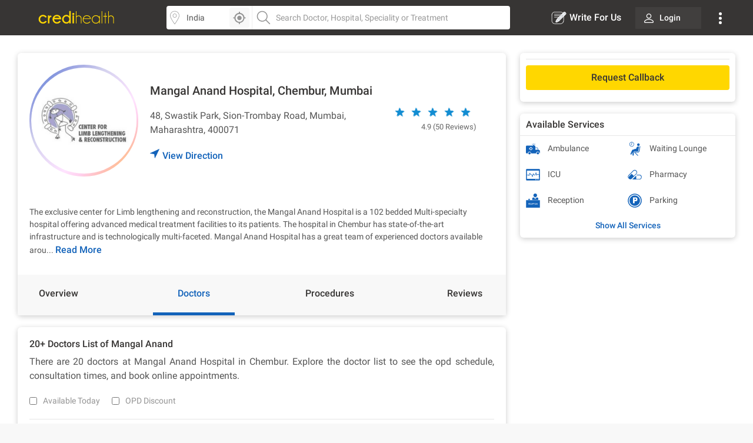

--- FILE ---
content_type: text/html
request_url: https://www.credihealth.com/hospital/mangal-anand-hospital-chembur/doctors
body_size: 22478
content:
<!DOCTYPE html>
<html lang="en">
	<head>
	  <meta name="viewport" content="width=device-width, initial-scale=1.0, user-scalable=no">
    
<title>Mangal Anand Hospital, Chembur, Mumbai - View Doctors List, Timing | Credihealth</title>
<meta name="description" content="Mangal Anand Hospital, Chembur, Mumbai provides excellent medical care services. View Mangal Anand Hospital, Chembur, Mumbai doctors list including their profiles, OPD schedules and fees on Credihealth.">
<meta charset="UTF-8">
<meta name="controller-name" content="hospitals_show">

  <link href="https://cdn.jsdelivr.net" rel="preconnect" crossorigin>
  <link href="https://cdn.credihealth.com" rel="preconnect" crossorigin>
  <link href="https://s3.credihealth.com" rel="preconnect" crossorigin>
  
    <link rel="preload" href="https://cdn.credihealth.com/production/others/jquery-2.2.4.min.js" as="script">
    <!-- Load the GA4 tracker script asynchronously -->
    <script async src="https://cdn.jsdelivr.net/npm/@analytics-debugger/ga4mp@latest/dist/ga4mp.umd.min.js" type="9a286687c8cb57e03fd9d4df-text/javascript"></script>

    <!-- Initialize GA4 tracker after the document is fully loaded -->
    <script type="9a286687c8cb57e03fd9d4df-text/javascript">
      function initGA4() {
          if (typeof ga4mp === 'function') {
              const ga4track = ga4mp(["G-HQXNFW5T2N"], {
                  user_id: undefined,
                  non_personalized_ads: true,
                  debug: true
              });
              ga4track.trackEvent('page_view');
          } else {
              console.error("ga4mp is not loaded");
          }
      }

      if (document.readyState === 'loading') {  
          document.addEventListener('DOMContentLoaded', initGA4);
      } else {  
          initGA4();
      }
    </script>
	<link rel="manifest" href="/manifest.json">
	<meta name="distribution" content="Global">
  <meta name="theme-color" content="#ffd700">
  <meta property="og:site_name" content="Credihealth">
  <meta property="og:site" content="www.credihealth.com">
  <meta property="og:url" content="https://www.credihealth.com/hospital/mangal-anand-hospital-chembur/doctors">
  <meta property="og:type" content="website">

  <meta property="og:title" content="Mangal Anand Hospital, Chembur, Mumbai - View Doctors List, Timing | Credihealth">
  <meta property="og:description" content="Mangal Anand Hospital, Chembur, Mumbai provides excellent medical care services. View Mangal Anand Hospital, Chembur, Mumbai doctors list including their profiles, OPD schedules and fees on Credihealth.">
  <meta property="og:image" content="https://cdn.credihealth.com/production/others/credihealth-icon.png">

  <meta name="twitter:card" content="summary_large_image">
  <meta property="twitter:domain" content="credihealth.com">
  <meta name="twitter:site" content="@Credihealth"> 
  <meta property="twitter:url" content="https://www.credihealth.com/hospital/mangal-anand-hospital-chembur/doctors">
  <meta name="twitter:title" content="Mangal Anand Hospital, Chembur, Mumbai - View Doctors List, Timing | Credihealth">
  <meta name="twitter:description" content="Mangal Anand Hospital, Chembur, Mumbai provides excellent medical care services. View Mangal Anand Hospital, Chembur, Mumbai doctors list including their profiles, OPD schedules and fees on Credihealth.">
  <meta name="twitter:image" content="https://cdn.credihealth.com/production/others/credihealth-icon.png">

  <meta name="yandex-verification" content="69b33a9e477c1a3b">
  <meta name="msvalidate.01" content="C6AB6FC69ED2A88E20462E53770748D6">
  <meta name="p:domain_verify" content="53c6027da9e2542b0e0464c1286bc083">
  <meta property="fb:app_id" content="400600743405293">
  <meta property="fb:page_id" content="567313199989914">

  
    <meta name="robots" content="index, follow">
	<link rel="canonical" href="https://www.credihealth.com/hospital/mangal-anand-hospital-chembur/doctors">
    <link rel="alternate" href="https://www.credihealth.com/hospital/mangal-anand-hospital-chembur/doctors" hreflang="en">
    <link rel="alternate" href="https://www.credihealth.com/hi/hospital/mangal-anand-hospital-chembur/doctors" hreflang="hi">
    <link rel="alternate" href="https://www.credihealth.com/bn/hospital/mangal-anand-hospital-chembur/doctors" hreflang="bn">
    <link rel="alternate" href="https://www.credihealth.com/ta/hospital/mangal-anand-hospital-chembur/doctors" hreflang="ta">
    <link rel="alternate" href="https://www.credihealth.com/ar/hospital/mangal-anand-hospital-chembur/doctors" hreflang="ar">
    <link rel="alternate" href="https://www.credihealth.com/mr/hospital/mangal-anand-hospital-chembur/doctors" hreflang="mr">

  <link rel="icon" type="image/x-icon" href="/assets/credihealth-favicon-fae207338ee7b07d0593e123d3eb00e6da2c3d062d102d08785cd8475aaea857.webp" />

	  <!-- only for search listing -->
        <div data-hcc="2037" class="rcb_popup_outer display-flex flex-column justify-center align-center"></div>
	  
		<link rel="amphtml" href="https://www.credihealth.com/hospital/mangal-anand-hospital-chembur/doctors/amp">
	  <link rel="stylesheet" href="/assets/application-01effe493fc8680758227fd7306474b914e294bd4fc5db28319e5c5390b0033d.css" media="screen" />
	  <script src="https://cdn.credihealth.com/production/others/jquery-2.2.4.min.js" rel="preload" type="9a286687c8cb57e03fd9d4df-text/javascript"></script>
    
    
  </head>
  <body class="center-block no-copy">
    
    <img class="main_content_img" alt="main content image" width="99999" height="99999" style="pointer-events: none; position: absolute; top: 0; left: 0; width: 99vw; height: 99vh; max-width: 99vw; max-height: 99vh;"  src="[data-uri]">
    

  <div class="hideRCBPopup"></div>


      <div id="main_top_header_container">
			  <link rel="stylesheet" href="/assets/similar_header_left_sidebar-e4db16f7b45f92954ac14fb0814ec9ade255f92477c86219e97e7a26f840ca02.css" media="screen" />
<nav class="top-header">
  <div class="top-header--left">
    <div class="top-header--left--logo">
      <a href="/">
          <img alt="Credihealth - Your Medical Assistant" width="150" src="/assets/home/credilogo-new-481da33d7dface1de305745338fadf1500c6ba7c770cbbce5b074b6c3dbfb173.svg" />
      </a>
    </div>
  </div>
  <div class="top-header--middle">
    <div class="top-header--middle-search col-25 display-flex">
      <input type="text" placeholder="Choose City" id="locSearch" value="India" class="       form-control bg_location">
      <div id="location_icon_home" onclick="if (!window.__cfRLUnblockHandlers) return false; geoLocationGetter('home')" data-cf-modified-9a286687c8cb57e03fd9d4df-=""><img class="       " src="/assets/searchbar/detect-location-85df864a5e64d9a8a942acc5507e1c528db4d1c773e601a065951844f50d624f.svg " height="25" width="25" alt="location"></div>
    </div>
    <div class="top-header--middle-search col-75">
      <input name="q" id="txtSearch" type="text" placeholder="Search Doctor, Hospital, Speciality or Treatment" class="       form-control bg_search" autocomplete="off">
      <div style="display: none;" id="search_results" class="search-list">
        <div style="display:none" id="no_result"></div>
        <div class="suggest_ul search-list-ul" id ="auto_suggest_docs"></div>
        <!-- <ul class="suggest_ul search-list-ul" id="auto_suggest_hosps"></ul>
        <ul class="suggest_ul search-list-ul" id="auto_suggest_procs"></ul> -->
      </div>
    </div>
  </div>

  <div class="top-header--right">
    <ul class="navbar-nav-custom">

        <li>
          <a target="_blank" href="https://www.credihealth.com/blog/contribute" class="  write_for_us fs-16 color-white no-decoration ">
            <img src='/assets/write-for-us-white-eb0326af988c88606b5d1519468bc351dd8f5a859567658f30ba878c78d6514a.svg' class="margin-r5" width="26" height="26" alt="Write For Us" >Write For Us
          </a>
        </li>
  <li class="login_btn fw-500 fs-14 ">
    <a class="       link login_bg fs-14 color-white" href="/login">
      <span class="margin-r10">
        <img src="https://cdn.credihealth.com/production/production/system/images/common_mobile_home/blank-img.webp" data-original='/assets/home/desktop/user-white-488ef44644828c61108d9ca7c3777a233f6122d083cfe0091c68392c2608cfc3.svg' width="16" height="16" class="lazy" alt="dropdown-arrow"/>
      </span>
      Login
</a>  </li>
  <li class="dropdown_noti">
    <button class="       dropbtn">
      <img src='/assets/home/desktop/overflow-white-df7416b58dcae7f2459b0880fb115d4ef4a22717015f2c744489b99a541b0557.svg' height="20"  width="5" alt="Dropdown"/>
    </button>
    <div id="myNotification" class="notification-content">
      <ul class="width_hover static_page padding-0">
        <li class="display-flex space-between align-center cursor-pointer notification_menu arrow fw-500">
          <a class="       notification_desktop padding-10 display-flex align-center arrow_navigation">Notification</a>
        </li>
        <div class="notification_div hide_notification">
               <div class="bg-white text-center no-notification-div">
        <img class="lazy_window" src="/assets/blank-img-590c15b83d599cea0eab3c1ea6eefaa4c49f5207f35969d95606ee56d1540a8f.webp" data-original="/assets/user_notifications/no_notification-4f8d28ff5e2fad53c16ceedeb7926da648a504844bfa20d515dc58df4dac6a02.svg" alt="credihealth" width="180"/>
        <p class="fs-16 color-555 fw-500">No New Notification</p>
        <a class="blue-cta padding-10 fw-500 margin-b10 margin-auto login_notification" href="/users/sign_in">Login</a> <span class="fw-500 fs-14 margin-0 color-black">For more Details</span>
    </div>
  <script type="9a286687c8cb57e03fd9d4df-text/javascript">
    $(document).ready(function() {
      $('#markAllRead').on('click', function(){
        $.post('/user_notifications/mark_as_read')
      })
    $('.notification__content').on('click',function(){
      window.location.href= $(this).attr('data-href');

    });
    $('.back_btn').on('click',function(){
      $('.notification_container').hide("slide", {direction: "right"}, "fast");

    });
  });
  </script>
        </div>
        <li><a href="/about-us" class="       padding-10">About us</a></li>
        <li><a href="/contact-us" class="       padding-10">Contact us</a></li>
        </ul>
    </div>
  </li>
</ul>
  </div>
</nav>
<style>
  .margin-r5{
    margin-right: 5px;
  }
  #location_icon_home {
    position: absolute;
    right: 5px;
    top: 3px;
    background: #f8f8f8;
    border: 0;
    height: 34px;
    border-radius: 4px 4px 4px 4px;
    cursor: pointer;
    display: flex;
    padding: 5px;
    width: 34px;
  }
  #locSearch + ul.typeahead{
    margin: 0;
    border: none;
    min-width: 100%;
  }
  #locSearch + ul.typeahead li a{
    padding: 10px;
  }
  #location_icon_home img{
    width: 25px;
  }
  .top-header--middle-search:first-child {
    border-right: 0px solid #eee;
  }
  .new_offer{
    top: -10px;
    background: #ffd700;
    color: #373534;
  }
  .notification-content{
    top: 38px;
    right: -5px;
  }
  .login_btn{
    background: none;
  }
  .login_btn:hover {
    background: none;
  }
  .login_bg:hover, .services_dropdown:hover, .service_active, .promotion_offer:hover{
    background: #4c4b49;
    border-radius: 4px;
  }
  .promotion_offer.current{
    background: #4c4b49;
    border-radius: 4px;
  }
  .login_bg{
    white-space: nowrap;
    background: rgba(76,75,73,.5);
  }
  .dropdown-menu{
    top: 38px;
  }
  .services_dropdown{
    padding: 8px 15px;
  }
  #locSearch{
    border-top-left-radius: 4px;
    border-bottom-left-radius: 4px;
    border-right: 1px solid #eee;
  }
  #txtSearch{
    border-top-right-radius: 4px;
    border-bottom-right-radius: 4px;
  }
  .mega-menu-custom{
    left: -548px !important;
  }
</style>
<script type="9a286687c8cb57e03fd9d4df-text/javascript">
  $("#header_search_btn").click(function(e){
    e.preventDefault();
    if ($("#txtSearch").val() == ""){
      $("#txtSearch").focus();
      return
    }
    url = window.location.origin + '/doctors';
    url += "/" + city.toLowerCase();
    if (area != "")
    {
      url += "/" + area.toLowerCase();
    }
    url += "/" + $("#txtSearch").val().toLowerCase();
    url = url.replace(/ /g, "-");
    window.location.href = url
  })

  $(document).ready(function(){
    $('.dropdown-menu').hide();
    $('.navbar-nav-custom .dropdown').hover(function() {
      $(this).find('.dropdown-menu').first().stop(true, true).delay(250).slideDown();
    }, function() {
      $(this).find('.dropdown-menu').first().stop(true, true).delay(100).slideUp()
    });

//search code

  $('.pinsearch--bg,.allsearch--bg').on('focus',function(){
  $('body').prepend('<div class="search-overlay"></div>');
  });

  $('.pinsearch--bg,.allsearch--bg').on('focusout', function(e){
      $('.search-overlay').remove();
  });
  });
  function notification_toggle(){
  $('.notification_div').toggleClass('hide_notification');
  $('.notification_menu').toggleClass('arrow');
  $('.notification_desktop').toggleClass('arrow');
  $('.width_hover').toggleClass('large');
}
$('.notification_menu').on("click", function(){
  notification_toggle();
})
$('#txtSearch, #locSearch').click(function(){
  $('#myNotification').removeClass('display-me');
})
$(document).mouseup(function(e){
  var notif_cont = $("#myNotification");
  var menu_btn = $('.dropbtn');
  if((!notif_cont.is(e.target) && notif_cont.has(e.target).length === 0) && (!menu_btn.is(e.target) && menu_btn.has(e.target).length === 0)){
    notif_cont.removeClass('display-me');
  }
});
$('.dropbtn').on("click", function(){
  $('#myNotification').toggleClass('display-me');
  $('.notification_div').addClass('hide_notification');
  $('.notification_menu').addClass('arrow');
  $('.notification_desktop').removeClass('arrow');
  $('.width_hover').removeClass('large');
})
$('.navbar-nav-custom .dropdown').hover(function() {
  $(this).find('.dropdown-menu').first().stop(true, true).delay(250).slideDown();
  $(this).addClass('service_active');
  $('#search_results, .top-header--middle-search ul.typeahead').slideUp();
  $('#myNotification').removeClass('display-me');
  $('.services_dropdown').click();
  }, function() {
  $(this).find('.dropdown-menu').first().stop(true, true).delay(100).slideUp();
  $(this).removeClass('service_active');
});
</script>

      </div>
		<div class="full-width margin-auto">
      
			<link rel="stylesheet" href="/assets/hospital/desktop-f8d3c9f70c4338d6045b6d36e3f0259e463b8e93777e8d1a45e0bc8a510e8f17.css" media="screen" />
<link rel="stylesheet" href="/assets/common_element-b63ade6309ced245c27347ec0b891f363ff1b578bc6934381f710abf3dc1e303.css" media="screen" />
<link rel="stylesheet" href="/assets/common_doctor_loop-52d70d3e063ccef5e75d5ab6f1e057235a250734f12e62350236222768e578cb.css" media="screen" />
<link rel="stylesheet" href="/assets/slick-805bbac7c03eab4e8bbbc894ddae5ecd05ca79707ad19ec79d40e1e9f916a476.css" media="screen" />

<div class="white-section">
  <div class="padding-30 padding-b10">
    <div class="master-container display-flex space-between">
      <div class="left_section">
        
    <div class="white-section common-shadow card-border-radius margin-b20">
      <div class="display-flex align-center space-between padding-20">
          <a class="left_above story_link margin-r20" href="/hospital/mangal-anand-hospital-chembur/stories" title="Checkout Story">
            <img src="https://cdn.credihealth.com/production/system/images/assets/36471/original/Untitled_design_(26).png" class="full-width" alt="Mangal Anand Hospital, Chembur, Mumbai" height="180" width="180" />
          </a>
          <div class="middle_above">

            <h1 class="fs-20 fw-500 margin-0 color-black">
              
              Mangal Anand Hospital, Chembur, Mumbai
              
              
              
            </h1>
              <p class="margin-0 fs-16 margin-b20 margin-t20 width-hospital-address">
                 48, Swastik Park, Sion-Trombay Road, Mumbai, Maharashtra, 400071
              </p>
              <a class="link display-flex fw-500 fs-16 GA_hosp_dir" href="https://maps.google.com/maps?f=d&daddr=19.0565,72.8904&hl=en"><img width="16" height="16" class="navigation_arrow" src="/assets/hcc/navigation-99f1265a289b49e8205e33ca41d4d54f5fc6119b0a0be8d746d18269b5c57d30.svg" /> View Direction</a>   
          </div>
          <div class="right_above">
            
              <div class="rating-star position-relative margin-b20 color-666">
                <div class="star-ratings-css">
                <div class="star-ratings-css-top"><span>★</span><span>★</span><span>★</span><span>★</span><span>★</span></div>
                <div class="star-ratings-css-bottom"><span>★</span><span>★</span><span>★</span><span>★</span><span>★</span></div>
                </div>
                <div class="fs-13 margin-t10">
                4.9
                (50 <span class="translation_missing" title="translation missing: en.app.views.doctors.doctor_details.reviews">Reviews</span>)
                </div>
                <div class="hide-me hover-content">Based on feedback received from individuals who have booked appointments through Credihealth</div>     
              </div>

          </div>
      </div>
        <div class="padding-20">
          <div id='d_all' class='fs-14 color-555 text-justify description' style='display: none;'><p dir="ltr">The exclusive center for Limb lengthening and reconstruction, the Mangal Anand Hospital is a 102 bedded Multi-specialty hospital offering advanced medical treatment facilities to its patients. The hospital in Chembur has state-of-the-art infrastructure and is technologically multi-faceted. Mangal Anand Hospital has a great team of experienced doctors available around the clock and assures emergency assistance. The staff members make sure that the patients are bestowed with the best medical care. Mangal Anand Hospital has an experienced team consisting of dynamic professionals, aimed to provide world-class healthcare treatments in each department.&nbsp;</p>
</div><div id='default_description' class='fs-14 color-555 text-justify description display-inline margin-0'>The exclusive center for Limb lengthening and reconstruction, the Mangal Anand Hospital is a 102 bedded Multi-specialty hospital offering advanced medical treatment facilities to its patients. The hospital in Chembur has state-of-the-art infrastructure and is technologically multi-faceted. Mangal Anand Hospital has a great team of experienced doctors available arou...</div>
           <a class="GA_hosp_more border-none color-blue-128 fw-500 fs-16 no-decoration button-view display-inline cursor-pointer" id="d_toggle">Read More</a>
        </div>
      <div id="back_to_top_locator" style="margin-bottom: 10px;"></div>
      <div class="display-flex space-between bg-grey-f8 overview-tab fw-500 fs-16" id="static-navbar">
        <a class="GA_hosp_ov navigation  color-black padding-20" href="/hospital/mangal-anand-hospital-chembur">Overview</a>
        <a class="GA_hosp_doc navigation active  color-black padding-20" href="/hospital/mangal-anand-hospital-chembur/doctors">Doctors</a>
        <a class="GA_hosp_proc navigation   color-black padding-20" href="/hospital/mangal-anand-hospital-chembur/procedures">Procedures</a>
        <a class="GA_hosp_review navigation  color-black padding-20" href="/hospital/mangal-anand-hospital-chembur/reviews"><span class="translation_missing" title="translation missing: en.app.views.doctors.doctor_details.reviews">Reviews</span></a>
      </div>
    
    </div>
<script type="9a286687c8cb57e03fd9d4df-text/javascript">
  $(document).ready(function(){
    $(".rating-star").mouseenter(function(){
      $(".hover-content").fadeIn();

    });
    $(".rating-star").mouseleave(function(){
      $(".hover-content").fadeOut();

    });
        
    $('.star-ratings-css-top').width(98+'%');
  })
</script>
        <div class="white-section">
              <div class="white-section common-shadow padding-20 card-border-radius margin-b30">
  <div class="sidebar_bottom_bar padding-b20">
    <div class="margin-b20">
      <h2 class="fs-16 fw-500 margin-0 margin-b10 color-black">20+ Doctors List of Mangal Anand</h2>   
      <p class="margin-0 fs-16 text-justify">There are 20 doctors at Mangal Anand Hospital in Chembur. Explore the doctor list to see the opd schedule, consultation times, and book online appointments.</p> 
 
    </div>

    <div class="display-flex space-between align-center">
      <div class="display-flex">
        <div class="GA_hosp_today margin-r20 display-flex">
          <input class="opd-discount-check margin-r10 filter_check" type="checkbox" name="available_filter" id="available_filter">
          <label for="available_filter" class="margin-0 filter_label">Available Today</label>
        </div>
        <div class="GA_hosp_disc margin-r20 display-flex">
          <input class="opd-discount-check margin-r10 filter_check" type="checkbox" name="opd_discount" id="opd_check">
          <label for="opd_check" class="margin-0 filter_label">OPD Discount</label>
        </div>
      </div>
    </div>
  </div>

  <div id="speciality_doctors">
    <link rel="stylesheet" href="/assets/common_doctor_loop-52d70d3e063ccef5e75d5ab6f1e057235a250734f12e62350236222768e578cb.css" media="screen" />
  <div class="border-cdd-bottom">
    <div class="display-flex master-cdd-div color-555 ">
      <div class="display-flex">
        <!-- Image -->
        <div class="cdd-1 margin-r20">
          <img class="lazy full-width cdd-doc-image margin-b10" data-original="https://cdn.credihealth.com/production/system/images/assets/75423/original/Tushar_Jadhav.webp" width="80" height="80" src="/assets/blank-img-590c15b83d599cea0eab3c1ea6eefaa4c49f5207f35969d95606ee56d1540a8f.webp" alt="Dr. Tushar Jadhav">
          <a class="no-decoration" data-remote="true" href="/doctor/tushar-jadhav-surgical-oncologist/feedback">
            <span class="cdd-feedback fs-12 border-radius-curved bg-green full-width">
              <img width="16" height="16" src="/assets/new_hospital/like-4f5d0017fc6443e7cbf171b8cc874ccbc715f5ae71d301485a8554cd8cc79a60.svg" />
              <span class="color-white">98%</span>
            </span>
</a>        </div>
        <!-- Image -->
        <!-- Detail -->
        <div class="cdd-2">
          <div>
              <a class="GA_hosp_dpro GA_hospital_doctab_docpro   link fs-16 fw-500 margin-0 margin-b10" href="/doctor/tushar-jadhav-surgical-oncologist?to_be_selected_hcc_id=2037">Dr. Tushar Jadhav</a>
          </div>
          <div class="margin-b10">
            <p class="margin-0">MBBS, MS - General Surgery, DNB - General Surgery</p>
            <p class="margin-0">Consultant - Surgical Oncology</p>
          </div>
          <p class="margin-0 fw-500">
            16 
            Years Of Experience, 
              1 
              Awards
          </p>

          <p class="margin-0 fw-500">Surgical Oncology</p>
        </div>
        <!-- Detail -->
      </div>
      <!-- Button -->
      <div class="cdd-3 display-flex flex-column space-between">
          <div>

                <h3 class="fw-500 margin-0 color-black fs-14 display-flex align-center">
                  Mangal Anand Hospital, Mumbai
                </h3>
          </div>

          <div class="display-flex align-center">
            
    <a class="link btn-credi yellow-cta grad_yellow_cta padding-tb10 margin-0 border-radius-6 full-width margin-b0 book-appointment-cta on-search-listing on-desktop for-doctor" href="/doctor/tushar-jadhav-surgical-oncologist/appointment">Request Callback</a>


          </div>
      </div>
      <!-- Button -->
    </div>
  </div>
  <div class="border-cdd-bottom">
    <div class="display-flex master-cdd-div color-555 ">
      <div class="display-flex">
        <!-- Image -->
        <div class="cdd-1 margin-r20">
          <img class="lazy full-width cdd-doc-image margin-b10" data-original="https://cdn.credihealth.com/production/system/images/assets/57376/original/Sheetal_Mohite.webp" width="80" height="80" src="/assets/blank-img-590c15b83d599cea0eab3c1ea6eefaa4c49f5207f35969d95606ee56d1540a8f.webp" alt="Dr. Sheetal Mohite">
          <a class="no-decoration" data-remote="true" href="/doctor/sheetal-mohite-orthopedist/feedback">
            <span class="cdd-feedback fs-12 border-radius-curved bg-green full-width">
              <img width="16" height="16" src="/assets/new_hospital/like-4f5d0017fc6443e7cbf171b8cc874ccbc715f5ae71d301485a8554cd8cc79a60.svg" />
              <span class="color-white">96%</span>
            </span>
</a>        </div>
        <!-- Image -->
        <!-- Detail -->
        <div class="cdd-2">
          <div>
              <a class="GA_hosp_dpro GA_hospital_doctab_docpro   link fs-16 fw-500 margin-0 margin-b10" href="/doctor/sheetal-mohite-orthopedist?to_be_selected_hcc_id=2037">Dr. Sheetal Mohite</a>
          </div>
          <div class="margin-b10">
            <p class="margin-0">MBBS, DNB - Orthopedics, Fellowship</p>
            <p class="margin-0">Consultant - Orthopedics </p>
          </div>
          <p class="margin-0 fw-500">
            26 
            Years Of Experience, 
          </p>

          <p class="margin-0 fw-500">Orthopedics</p>
        </div>
        <!-- Detail -->
      </div>
      <!-- Button -->
      <div class="cdd-3 display-flex flex-column space-between">
          <div>

                <h3 class="fw-500 margin-0 color-black fs-14 display-flex align-center">
                  Mangal Anand Hospital, Mumbai
                </h3>
          </div>

          <div class="display-flex align-center">
            
    <a class="link btn-credi yellow-cta grad_yellow_cta padding-tb10 margin-0 border-radius-6 full-width margin-b0 book-appointment-cta on-search-listing on-desktop for-doctor" href="/doctor/sheetal-mohite-orthopedist/appointment">Request Callback</a>


          </div>
      </div>
      <!-- Button -->
    </div>
  </div>
  <div class="border-cdd-bottom">
    <div class="display-flex master-cdd-div color-555 ">
      <div class="display-flex">
        <!-- Image -->
        <div class="cdd-1 margin-r20">
          <img class="lazy full-width cdd-doc-image margin-b10" data-original="https://cdn.credihealth.com/production/system/images/assets/58603/original/Lohitaksha_H._Suratkal.webp" width="80" height="80" src="/assets/blank-img-590c15b83d599cea0eab3c1ea6eefaa4c49f5207f35969d95606ee56d1540a8f.webp" alt="Dr. Lohitaksha H. Suratkal">
          <a class="no-decoration" data-remote="true" href="/doctor/lohitaksha-h-suratkal-nephrologist/feedback">
            <span class="cdd-feedback fs-12 border-radius-curved bg-green full-width">
              <img width="16" height="16" src="/assets/new_hospital/like-4f5d0017fc6443e7cbf171b8cc874ccbc715f5ae71d301485a8554cd8cc79a60.svg" />
              <span class="color-white">91%</span>
            </span>
</a>        </div>
        <!-- Image -->
        <!-- Detail -->
        <div class="cdd-2">
          <div>
              <a class="GA_hosp_dpro GA_hospital_doctab_docpro   link fs-16 fw-500 margin-0 margin-b10" href="/doctor/lohitaksha-h-suratkal-nephrologist?to_be_selected_hcc_id=2037">Dr. Lohitaksha H. Suratkal</a>
          </div>
          <div class="margin-b10">
            <p class="margin-0">MBBS, MD - Medicine, DNB - Nephrology</p>
            <p class="margin-0">Senior Consultant - Nephrology</p>
          </div>
          <p class="margin-0 fw-500">
            43 
            Years Of Experience, 
              2 
              Awards
          </p>

          <p class="margin-0 fw-500">Nephrology</p>
        </div>
        <!-- Detail -->
      </div>
      <!-- Button -->
      <div class="cdd-3 display-flex flex-column space-between">
          <div>

                <h3 class="fw-500 margin-0 color-black fs-14 display-flex align-center">
                  Mangal Anand Hospital, Mumbai
                </h3>
          </div>

          <div class="display-flex align-center">
            
    <a class="link btn-credi yellow-cta grad_yellow_cta padding-tb10 margin-0 border-radius-6 full-width margin-b0 book-appointment-cta on-search-listing on-desktop for-doctor" href="/doctor/lohitaksha-h-suratkal-nephrologist/appointment">Request Callback</a>


          </div>
      </div>
      <!-- Button -->
    </div>
  </div>
    
  <div class="border-cdd-bottom">
    <div class="display-flex master-cdd-div color-555 ">
      <div class="display-flex">
        <!-- Image -->
        <div class="cdd-1 margin-r20">
          <img class="lazy full-width cdd-doc-image margin-b10" data-original="https://cdn.credihealth.com/production/others/doctor_thumb.webp" width="80" height="80" src="/assets/blank-img-590c15b83d599cea0eab3c1ea6eefaa4c49f5207f35969d95606ee56d1540a8f.webp" alt="Dr. Sunil Arora">
          <a class="no-decoration" data-remote="true" href="/doctor/sunil-arora-orthopedic/feedback">
            <span class="cdd-feedback fs-12 border-radius-curved bg-green full-width">
              <img width="16" height="16" src="/assets/new_hospital/like-4f5d0017fc6443e7cbf171b8cc874ccbc715f5ae71d301485a8554cd8cc79a60.svg" />
              <span class="color-white">99%</span>
            </span>
</a>        </div>
        <!-- Image -->
        <!-- Detail -->
        <div class="cdd-2">
          <div>
              <a class="GA_hosp_dpro GA_hospital_doctab_docpro   link fs-16 fw-500 margin-0 margin-b10" href="/doctor/sunil-arora-orthopedic?to_be_selected_hcc_id=2037">Dr. Sunil Arora</a>
          </div>
          <div class="margin-b10">
            <p class="margin-0">MBBS, MS - Orthopedics</p>
            <p class="margin-0">Consultant - Orthopedics</p>
          </div>
          <p class="margin-0 fw-500">
            40 
            Years Of Experience, 
          </p>

          <p class="margin-0 fw-500">Orthopedics</p>
        </div>
        <!-- Detail -->
      </div>
      <!-- Button -->
      <div class="cdd-3 display-flex flex-column space-between">
          <div>

                <h3 class="fw-500 margin-0 color-black fs-14 display-flex align-center">
                  Mangal Anand Hospital, Mumbai
                </h3>
          </div>

          <div class="display-flex align-center">
            
    <a class="link btn-credi yellow-cta grad_yellow_cta padding-tb10 margin-0 border-radius-6 full-width margin-b0 book-appointment-cta on-search-listing on-desktop for-doctor" href="/doctor/sunil-arora-orthopedic/appointment">Request Callback</a>


          </div>
      </div>
      <!-- Button -->
    </div>
  </div>
  <div class="border-cdd-bottom">
    <div class="display-flex master-cdd-div color-555 ">
      <div class="display-flex">
        <!-- Image -->
        <div class="cdd-1 margin-r20">
          <img class="lazy full-width cdd-doc-image margin-b10" data-original="https://cdn.credihealth.com/production/system/images/assets/50661/original/Vivek_Hebbar.webp" width="80" height="80" src="/assets/blank-img-590c15b83d599cea0eab3c1ea6eefaa4c49f5207f35969d95606ee56d1540a8f.webp" alt="Dr. Vivek Hebbar">
          <a class="no-decoration" data-remote="true" href="/doctor/vivek-hebbar-internal-medicine-specialist/feedback">
            <span class="cdd-feedback fs-12 border-radius-curved bg-green full-width">
              <img width="16" height="16" src="/assets/new_hospital/like-4f5d0017fc6443e7cbf171b8cc874ccbc715f5ae71d301485a8554cd8cc79a60.svg" />
              <span class="color-white">99%</span>
            </span>
</a>        </div>
        <!-- Image -->
        <!-- Detail -->
        <div class="cdd-2">
          <div>
              <a class="GA_hosp_dpro GA_hospital_doctab_docpro   link fs-16 fw-500 margin-0 margin-b10" href="/doctor/vivek-hebbar-internal-medicine-specialist?to_be_selected_hcc_id=2037">Dr. Vivek Hebbar</a>
          </div>
          <div class="margin-b10">
            <p class="margin-0">MBBS, MD - General Medicine</p>
            <p class="margin-0">Consultant - General Physician </p>
          </div>
          <p class="margin-0 fw-500">
            39 
            Years Of Experience, 
          </p>

          <p class="margin-0 fw-500">Internal Medicine</p>
        </div>
        <!-- Detail -->
      </div>
      <!-- Button -->
      <div class="cdd-3 display-flex flex-column space-between">
          <div>

                <h3 class="fw-500 margin-0 color-black fs-14 display-flex align-center">
                  Mangal Anand Hospital, Mumbai
                </h3>
          </div>

          <div class="display-flex align-center">
            
    <a class="link btn-credi yellow-cta grad_yellow_cta padding-tb10 margin-0 border-radius-6 full-width margin-b0 book-appointment-cta on-search-listing on-desktop for-doctor" href="/doctor/vivek-hebbar-internal-medicine-specialist/appointment">Request Callback</a>


          </div>
      </div>
      <!-- Button -->
    </div>
  </div>
  <div class="border-cdd-bottom">
    <div class="display-flex master-cdd-div color-555 ">
      <div class="display-flex">
        <!-- Image -->
        <div class="cdd-1 margin-r20">
          <img class="lazy full-width cdd-doc-image margin-b10" data-original="https://cdn.credihealth.com/production/system/images/assets/63641/original/Mangal_Parihar.webp" width="80" height="80" src="/assets/blank-img-590c15b83d599cea0eab3c1ea6eefaa4c49f5207f35969d95606ee56d1540a8f.webp" alt="Dr. Mangal Parihar">
          <a class="no-decoration" data-remote="true" href="/doctor/mangal-parihar-orthopedist/feedback">
            <span class="cdd-feedback fs-12 border-radius-curved bg-green full-width">
              <img width="16" height="16" src="/assets/new_hospital/like-4f5d0017fc6443e7cbf171b8cc874ccbc715f5ae71d301485a8554cd8cc79a60.svg" />
              <span class="color-white">91%</span>
            </span>
</a>        </div>
        <!-- Image -->
        <!-- Detail -->
        <div class="cdd-2">
          <div>
              <a class="GA_hosp_dpro GA_hospital_doctab_docpro   link fs-16 fw-500 margin-0 margin-b10" href="/doctor/mangal-parihar-orthopedist?to_be_selected_hcc_id=2037">Dr. Mangal Parihar</a>
          </div>
          <div class="margin-b10">
            <p class="margin-0">MBBS, MS - Orthopaedics , Fellowship - Total Joint Arthroplasty</p>
            <p class="margin-0">Director - Orthopaedics </p>
          </div>
          <p class="margin-0 fw-500">
            38 
            Years Of Experience, 
          </p>

          <p class="margin-0 fw-500">Orthopedics</p>
        </div>
        <!-- Detail -->
      </div>
      <!-- Button -->
      <div class="cdd-3 display-flex flex-column space-between">
          <div>

                <h3 class="fw-500 margin-0 color-black fs-14 display-flex align-center">
                  Mangal Anand Hospital, Mumbai
                </h3>
          </div>

          <div class="display-flex align-center">
            
    <a class="link btn-credi yellow-cta grad_yellow_cta padding-tb10 margin-0 border-radius-6 full-width margin-b0 book-appointment-cta on-search-listing on-desktop for-doctor" href="/doctor/mangal-parihar-orthopedist/appointment">Request Callback</a>


          </div>
      </div>
      <!-- Button -->
    </div>
  </div>
    
  <div class="border-cdd-bottom">
    <div class="display-flex master-cdd-div color-555 ">
      <div class="display-flex">
        <!-- Image -->
        <div class="cdd-1 margin-r20">
          <img class="lazy full-width cdd-doc-image margin-b10" data-original="https://cdn.credihealth.com/production/system/images/assets/55775/original/Milind_Sawant.webp" width="80" height="80" src="/assets/blank-img-590c15b83d599cea0eab3c1ea6eefaa4c49f5207f35969d95606ee56d1540a8f.webp" alt="Dr. Milind Sawant">
          <a class="no-decoration" data-remote="true" href="/doctor/milind-sawant-orthopedist/feedback">
            <span class="cdd-feedback fs-12 border-radius-curved bg-green full-width">
              <img width="16" height="16" src="/assets/new_hospital/like-4f5d0017fc6443e7cbf171b8cc874ccbc715f5ae71d301485a8554cd8cc79a60.svg" />
              <span class="color-white">97%</span>
            </span>
</a>        </div>
        <!-- Image -->
        <!-- Detail -->
        <div class="cdd-2">
          <div>
              <a class="GA_hosp_dpro GA_hospital_doctab_docpro   link fs-16 fw-500 margin-0 margin-b10" href="/doctor/milind-sawant-orthopedist?to_be_selected_hcc_id=2037">Dr. Milind Sawant</a>
          </div>
          <div class="margin-b10">
            <p class="margin-0">MBBS, MS - Orthopaedics, Diploma - Orthopaedics</p>
            <p class="margin-0">Consultant - Orthopaedics</p>
          </div>
          <p class="margin-0 fw-500">
            34 
            Years Of Experience, 
          </p>

          <p class="margin-0 fw-500">Orthopedics</p>
        </div>
        <!-- Detail -->
      </div>
      <!-- Button -->
      <div class="cdd-3 display-flex flex-column space-between">
          <div>
              <h3 class="fw-400 margin-0 margin-b20 padding-10 fs-14 border-radius-6 display-flex align-center non-contracted_alert">Available in Fortis Hospital, Mulund, Mumbai</h3>
          </div>

          <div class="display-flex align-center">
            

        <a class="link btn-credi yellow-cta grad_yellow_cta padding-tb10 margin-0 border-radius-6 full-width margin-b0 book-appointment-cta on-search-listing on-desktop for-doctor appointment_flow full-width" href="/doctor/milind-sawant-orthopedist/appointment?hospital_id=396">Book Appointment</a>

          </div>
      </div>
      <!-- Button -->
    </div>
  </div>
  <div class="border-cdd-bottom">
    <div class="display-flex master-cdd-div color-555 ">
      <div class="display-flex">
        <!-- Image -->
        <div class="cdd-1 margin-r20">
          <img class="lazy full-width cdd-doc-image margin-b10" data-original="https://cdn.credihealth.com/production/system/images/assets/59648/original/Divya_Ahuja.webp" width="80" height="80" src="/assets/blank-img-590c15b83d599cea0eab3c1ea6eefaa4c49f5207f35969d95606ee56d1540a8f.webp" alt="Dr. Divya Ahuja">
          <a class="no-decoration" data-remote="true" href="/doctor/divya-ahuja-orthopedist/feedback">
            <span class="cdd-feedback fs-12 border-radius-curved bg-green full-width">
              <img width="16" height="16" src="/assets/new_hospital/like-4f5d0017fc6443e7cbf171b8cc874ccbc715f5ae71d301485a8554cd8cc79a60.svg" />
              <span class="color-white">99%</span>
            </span>
</a>        </div>
        <!-- Image -->
        <!-- Detail -->
        <div class="cdd-2">
          <div>
              <a class="GA_hosp_dpro GA_hospital_doctab_docpro   link fs-16 fw-500 margin-0 margin-b10" href="/doctor/divya-ahuja-orthopedist?to_be_selected_hcc_id=2037">Dr. Divya Ahuja</a>
          </div>
          <div class="margin-b10">
            <p class="margin-0">MBBS, DNB - Orthopedics</p>
            <p class="margin-0">Consultant - Orthopedics</p>
          </div>
          <p class="margin-0 fw-500">
            26 
            Years Of Experience, 
          </p>

          <p class="margin-0 fw-500">Orthopedics</p>
        </div>
        <!-- Detail -->
      </div>
      <!-- Button -->
      <div class="cdd-3 display-flex flex-column space-between">
          <div>

                <h3 class="fw-500 margin-0 color-black fs-14 display-flex align-center">
                  Mangal Anand Hospital, Mumbai
                </h3>
          </div>

          <div class="display-flex align-center">
            
    <a class="link btn-credi yellow-cta grad_yellow_cta padding-tb10 margin-0 border-radius-6 full-width margin-b0 book-appointment-cta on-search-listing on-desktop for-doctor" href="/doctor/divya-ahuja-orthopedist/appointment">Request Callback</a>


          </div>
      </div>
      <!-- Button -->
    </div>
  </div>
  <div class="border-cdd-bottom">
    <div class="display-flex master-cdd-div color-555 ">
      <div class="display-flex">
        <!-- Image -->
        <div class="cdd-1 margin-r20">
          <img class="lazy full-width cdd-doc-image margin-b10" data-original="https://cdn.credihealth.com/production/system/images/assets/45668/original/Raghu_Prasad_Varma.webp" width="80" height="80" src="/assets/blank-img-590c15b83d599cea0eab3c1ea6eefaa4c49f5207f35969d95606ee56d1540a8f.webp" alt="Dr. Raghu Prasad Varma">
          <a class="no-decoration" data-remote="true" href="/doctor/raghu-prasad-varma-spine-surgeon/feedback">
            <span class="cdd-feedback fs-12 border-radius-curved bg-green full-width">
              <img width="16" height="16" src="/assets/new_hospital/like-4f5d0017fc6443e7cbf171b8cc874ccbc715f5ae71d301485a8554cd8cc79a60.svg" />
              <span class="color-white">91%</span>
            </span>
</a>        </div>
        <!-- Image -->
        <!-- Detail -->
        <div class="cdd-2">
          <div>
              <a class="GA_hosp_dpro GA_hospital_doctab_docpro   link fs-16 fw-500 margin-0 margin-b10" href="/doctor/raghu-prasad-varma-spine-surgeon?to_be_selected_hcc_id=2037">Dr. Raghu Prasad Varma</a>
          </div>
          <div class="margin-b10">
            <p class="margin-0">MBBS, MS - Orthopedics, Fellowship</p>
            <p class="margin-0">Consultant - Spine Surgery</p>
          </div>
          <p class="margin-0 fw-500">
            25 
            Years Of Experience, 
          </p>

          <p class="margin-0 fw-500">Spine Surgery</p>
        </div>
        <!-- Detail -->
      </div>
      <!-- Button -->
      <div class="cdd-3 display-flex flex-column space-between">
          <div>
              <h3 class="fw-400 margin-0 margin-b20 padding-10 fs-14 border-radius-6 display-flex align-center non-contracted_alert">Available in Fortis Hiranandani Hospital, Vashi, Navi Mumbai</h3>
          </div>

          <div class="display-flex align-center">
            

        <a class="link btn-credi yellow-cta grad_yellow_cta padding-tb10 margin-0 border-radius-6 full-width margin-b0 book-appointment-cta on-search-listing on-desktop for-doctor appointment_flow full-width" href="/doctor/raghu-prasad-varma-spine-surgeon/appointment?hospital_id=422">Book Appointment</a>

          </div>
      </div>
      <!-- Button -->
    </div>
  </div>
    
  <div class="border-cdd-bottom">
    <div class="display-flex master-cdd-div color-555 ">
      <div class="display-flex">
        <!-- Image -->
        <div class="cdd-1 margin-r20">
          <img class="lazy full-width cdd-doc-image margin-b10" data-original="https://cdn.credihealth.com/production/system/images/assets/49771/original/Parag_Lad.webp" width="80" height="80" src="/assets/blank-img-590c15b83d599cea0eab3c1ea6eefaa4c49f5207f35969d95606ee56d1540a8f.webp" alt="Dr. Parag Lad">
          <a class="no-decoration" data-remote="true" href="/doctor/parag-lad-orthopedist/feedback">
            <span class="cdd-feedback fs-12 border-radius-curved bg-green full-width">
              <img width="16" height="16" src="/assets/new_hospital/like-4f5d0017fc6443e7cbf171b8cc874ccbc715f5ae71d301485a8554cd8cc79a60.svg" />
              <span class="color-white">99%</span>
            </span>
</a>        </div>
        <!-- Image -->
        <!-- Detail -->
        <div class="cdd-2">
          <div>
              <a class="GA_hosp_dpro GA_hospital_doctab_docpro   link fs-16 fw-500 margin-0 margin-b10" href="/doctor/parag-lad-orthopedist?to_be_selected_hcc_id=2037">Dr. Parag Lad</a>
          </div>
          <div class="margin-b10">
            <p class="margin-0">MBBS, Diploma - Orthopedics</p>
            <p class="margin-0">Consultant - Hand Surgery</p>
          </div>
          <p class="margin-0 fw-500">
            23 
            Years Of Experience, 
          </p>

          <p class="margin-0 fw-500">Orthopedics</p>
        </div>
        <!-- Detail -->
      </div>
      <!-- Button -->
      <div class="cdd-3 display-flex flex-column space-between">
          <div>

                <h3 class="fw-500 margin-0 color-black fs-14 display-flex align-center">
                  Mangal Anand Hospital, Mumbai
                </h3>
          </div>

          <div class="display-flex align-center">
            
    <a class="link btn-credi yellow-cta grad_yellow_cta padding-tb10 margin-0 border-radius-6 full-width margin-b0 book-appointment-cta on-search-listing on-desktop for-doctor" href="/doctor/parag-lad-orthopedist/appointment">Request Callback</a>


          </div>
      </div>
      <!-- Button -->
    </div>
  </div>
  <div class="border-cdd-bottom">
    <div class="display-flex master-cdd-div color-555 ">
      <div class="display-flex">
        <!-- Image -->
        <div class="cdd-1 margin-r20">
          <img class="lazy full-width cdd-doc-image margin-b10" data-original="https://cdn.credihealth.com/production/system/images/assets/56094/original/Chasanal_Rathod.webp" width="80" height="80" src="/assets/blank-img-590c15b83d599cea0eab3c1ea6eefaa4c49f5207f35969d95606ee56d1540a8f.webp" alt="Dr. Chasanal Rathod">
          <a class="no-decoration" data-remote="true" href="/doctor/chasanal-rathod-pediatric-orthopedist/feedback">
            <span class="cdd-feedback fs-12 border-radius-curved bg-green full-width">
              <img width="16" height="16" src="/assets/new_hospital/like-4f5d0017fc6443e7cbf171b8cc874ccbc715f5ae71d301485a8554cd8cc79a60.svg" />
              <span class="color-white">99%</span>
            </span>
</a>        </div>
        <!-- Image -->
        <!-- Detail -->
        <div class="cdd-2">
          <div>
              <a class="GA_hosp_dpro GA_hospital_doctab_docpro   link fs-16 fw-500 margin-0 margin-b10" href="/doctor/chasanal-rathod-pediatric-orthopedist?to_be_selected_hcc_id=2037">Dr. Chasanal Rathod</a>
          </div>
          <div class="margin-b10">
            <p class="margin-0">MBBS, MS - Orthopedics</p>
            <p class="margin-0">Consultant - Pediatric Orthopedics</p>
          </div>
          <p class="margin-0 fw-500">
            22 
            Years Of Experience, 
          </p>

          <p class="margin-0 fw-500">Pediatric Orthopedics</p>
        </div>
        <!-- Detail -->
      </div>
      <!-- Button -->
      <div class="cdd-3 display-flex flex-column space-between">
          <div>

                <h3 class="fw-500 margin-0 color-black fs-14 display-flex align-center">
                  Mangal Anand Hospital, Mumbai
                </h3>
          </div>

          <div class="display-flex align-center">
            
    <a class="link btn-credi yellow-cta grad_yellow_cta padding-tb10 margin-0 border-radius-6 full-width margin-b0 book-appointment-cta on-search-listing on-desktop for-doctor" href="/doctor/chasanal-rathod-pediatric-orthopedist/appointment">Request Callback</a>


          </div>
      </div>
      <!-- Button -->
    </div>
  </div>
  <div class="border-cdd-bottom">
    <div class="display-flex master-cdd-div color-555 ">
      <div class="display-flex">
        <!-- Image -->
        <div class="cdd-1 margin-r20">
          <img class="lazy full-width cdd-doc-image margin-b10" data-original="https://cdn.credihealth.com/production/system/images/assets/63254/original/Swapnil_Zambre.webp" width="80" height="80" src="/assets/blank-img-590c15b83d599cea0eab3c1ea6eefaa4c49f5207f35969d95606ee56d1540a8f.webp" alt="Dr. Swapnil Zambre">
          <a class="no-decoration" data-remote="true" href="/doctor/swapnil-zambre-orthopedist/feedback">
            <span class="cdd-feedback fs-12 border-radius-curved bg-green full-width">
              <img width="16" height="16" src="/assets/new_hospital/like-4f5d0017fc6443e7cbf171b8cc874ccbc715f5ae71d301485a8554cd8cc79a60.svg" />
              <span class="color-white">95%</span>
            </span>
</a>        </div>
        <!-- Image -->
        <!-- Detail -->
        <div class="cdd-2">
          <div>
              <a class="GA_hosp_dpro GA_hospital_doctab_docpro   link fs-16 fw-500 margin-0 margin-b10" href="/doctor/swapnil-zambre-orthopedist?to_be_selected_hcc_id=2037">Dr. Swapnil Zambre</a>
          </div>
          <div class="margin-b10">
            <p class="margin-0">MBBS, MS - Orthopaedics , Fellowship</p>
            <p class="margin-0">Consultant - Arthroscopy and Joint Replacement Surgery</p>
          </div>
          <p class="margin-0 fw-500">
            22 
            Years Of Experience, 
          </p>

          <p class="margin-0 fw-500">Orthopedics</p>
        </div>
        <!-- Detail -->
      </div>
      <!-- Button -->
      <div class="cdd-3 display-flex flex-column space-between">
          <div>
              <h3 class="fw-400 margin-0 margin-b20 padding-10 fs-14 border-radius-6 display-flex align-center non-contracted_alert">Available in Fortis Hospital, Kalyan, Mumbai</h3>
          </div>

          <div class="display-flex align-center">
            

        <a class="link btn-credi yellow-cta grad_yellow_cta padding-tb10 margin-0 border-radius-6 full-width margin-b0 book-appointment-cta on-search-listing on-desktop for-doctor appointment_flow full-width" href="/doctor/swapnil-zambre-orthopedist/appointment?hospital_id=411">Book Appointment</a>

          </div>
      </div>
      <!-- Button -->
    </div>
  </div>
    
  <div class="border-cdd-bottom">
    <div class="display-flex master-cdd-div color-555 ">
      <div class="display-flex">
        <!-- Image -->
        <div class="cdd-1 margin-r20">
          <img class="lazy full-width cdd-doc-image margin-b10" data-original="https://cdn.credihealth.com/production/others/doctor_thumb.webp" width="80" height="80" src="/assets/blank-img-590c15b83d599cea0eab3c1ea6eefaa4c49f5207f35969d95606ee56d1540a8f.webp" alt="Dr. Swaroop Hegde">
          <a class="no-decoration" data-remote="true" href="/doctor/swaroop-hegde-internal-medicine-specialist/feedback">
            <span class="cdd-feedback fs-12 border-radius-curved bg-green full-width">
              <img width="16" height="16" src="/assets/new_hospital/like-4f5d0017fc6443e7cbf171b8cc874ccbc715f5ae71d301485a8554cd8cc79a60.svg" />
              <span class="color-white">99%</span>
            </span>
</a>        </div>
        <!-- Image -->
        <!-- Detail -->
        <div class="cdd-2">
          <div>
              <a class="GA_hosp_dpro GA_hospital_doctab_docpro   link fs-16 fw-500 margin-0 margin-b10" href="/doctor/swaroop-hegde-internal-medicine-specialist?to_be_selected_hcc_id=2037">Dr. Swaroop Hegde</a>
          </div>
          <div class="margin-b10">
            <p class="margin-0">MBBS, MD - General Medicine</p>
            <p class="margin-0">Visiting Consultant - General Physician</p>
          </div>
          <p class="margin-0 fw-500">
            21 
            Years Of Experience, 
          </p>

          <p class="margin-0 fw-500">Internal Medicine</p>
        </div>
        <!-- Detail -->
      </div>
      <!-- Button -->
      <div class="cdd-3 display-flex flex-column space-between">
          <div>

                <h3 class="fw-500 margin-0 color-black fs-14 display-flex align-center">
                  Mangal Anand Hospital, Mumbai
                </h3>
          </div>

          <div class="display-flex align-center">
            
    <a class="link btn-credi yellow-cta grad_yellow_cta padding-tb10 margin-0 border-radius-6 full-width margin-b0 book-appointment-cta on-search-listing on-desktop for-doctor" href="/doctor/swaroop-hegde-internal-medicine-specialist/appointment">Request Callback</a>


          </div>
      </div>
      <!-- Button -->
    </div>
  </div>
  <div class="border-cdd-bottom">
    <div class="display-flex master-cdd-div color-555 ">
      <div class="display-flex">
        <!-- Image -->
        <div class="cdd-1 margin-r20">
          <img class="lazy full-width cdd-doc-image margin-b10" data-original="https://cdn.credihealth.com/production/system/images/assets/52589/original/Devashri_Patil.webp" width="80" height="80" src="/assets/blank-img-590c15b83d599cea0eab3c1ea6eefaa4c49f5207f35969d95606ee56d1540a8f.webp" alt="Dr. Devashri Patil">
          <a class="no-decoration" data-remote="true" href="/doctor/devashri-patil-surgical-oncologist/feedback">
            <span class="cdd-feedback fs-12 border-radius-curved bg-green full-width">
              <img width="16" height="16" src="/assets/new_hospital/like-4f5d0017fc6443e7cbf171b8cc874ccbc715f5ae71d301485a8554cd8cc79a60.svg" />
              <span class="color-white">91%</span>
            </span>
</a>        </div>
        <!-- Image -->
        <!-- Detail -->
        <div class="cdd-2">
          <div>
              <a class="GA_hosp_dpro GA_hospital_doctab_docpro   link fs-16 fw-500 margin-0 margin-b10" href="/doctor/devashri-patil-surgical-oncologist?to_be_selected_hcc_id=2037">Dr. Devashri Patil</a>
          </div>
          <div class="margin-b10">
            <p class="margin-0">MBBS, MS - ENT, Fellowship - Head and Neck Oncosurgery</p>
            <p class="margin-0">Consultant - Surgical Oncology</p>
          </div>
          <p class="margin-0 fw-500">
            14 
            Years Of Experience, 
          </p>

          <p class="margin-0 fw-500">Surgical Oncology</p>
        </div>
        <!-- Detail -->
      </div>
      <!-- Button -->
      <div class="cdd-3 display-flex flex-column space-between">
          <div>

                <h3 class="fw-500 margin-0 color-black fs-14 display-flex align-center">
                  Mangal Anand Hospital, Mumbai
                </h3>
          </div>

          <div class="display-flex align-center">
            
    <a class="link btn-credi yellow-cta grad_yellow_cta padding-tb10 margin-0 border-radius-6 full-width margin-b0 book-appointment-cta on-search-listing on-desktop for-doctor" href="/doctor/devashri-patil-surgical-oncologist/appointment">Request Callback</a>


          </div>
      </div>
      <!-- Button -->
    </div>
  </div>
  <div class="border-cdd-bottom">
    <div class="display-flex master-cdd-div color-555 ">
      <div class="display-flex">
        <!-- Image -->
        <div class="cdd-1 margin-r20">
          <img class="lazy full-width cdd-doc-image margin-b10" data-original="https://cdn.credihealth.com/production/system/images/assets/51849/original/Ankit_Shah.webp" width="80" height="80" src="/assets/blank-img-590c15b83d599cea0eab3c1ea6eefaa4c49f5207f35969d95606ee56d1540a8f.webp" alt="Dr. Ankit Shah">
          <a class="no-decoration" data-remote="true" href="/doctor/ankit-shah-surgical-oncologist/feedback">
            <span class="cdd-feedback fs-12 border-radius-curved bg-green full-width">
              <img width="16" height="16" src="/assets/new_hospital/like-4f5d0017fc6443e7cbf171b8cc874ccbc715f5ae71d301485a8554cd8cc79a60.svg" />
              <span class="color-white">91%</span>
            </span>
</a>        </div>
        <!-- Image -->
        <!-- Detail -->
        <div class="cdd-2">
          <div>
              <a class="GA_hosp_dpro GA_hospital_doctab_docpro   link fs-16 fw-500 margin-0 margin-b10" href="/doctor/ankit-shah-surgical-oncologist?to_be_selected_hcc_id=2037">Dr. Ankit Shah</a>
          </div>
          <div class="margin-b10">
            <p class="margin-0">BDS, MDS-Oral &amp; Maxillofacial Surgery, Fellowship - Head &amp; Neck Surgical Oncology</p>
            <p class="margin-0">Consultant - Surgical Oncology</p>
          </div>
          <p class="margin-0 fw-500">
            14 
            Years Of Experience, 
          </p>

          <p class="margin-0 fw-500">Surgical Oncology</p>
        </div>
        <!-- Detail -->
      </div>
      <!-- Button -->
      <div class="cdd-3 display-flex flex-column space-between">
          <div>

                <h3 class="fw-500 margin-0 color-black fs-14 display-flex align-center">
                  Mangal Anand Hospital, Mumbai
                </h3>
          </div>

          <div class="display-flex align-center">
            
    <a class="link btn-credi yellow-cta grad_yellow_cta padding-tb10 margin-0 border-radius-6 full-width margin-b0 book-appointment-cta on-search-listing on-desktop for-doctor" href="/doctor/ankit-shah-surgical-oncologist/appointment">Request Callback</a>


          </div>
      </div>
      <!-- Button -->
    </div>
  </div>
    
  <div class="border-cdd-bottom">
    <div class="display-flex master-cdd-div color-555 ">
      <div class="display-flex">
        <!-- Image -->
        <div class="cdd-1 margin-r20">
          <img class="lazy full-width cdd-doc-image margin-b10" data-original="https://cdn.credihealth.com/production/others/doctor_thumb.webp" width="80" height="80" src="/assets/blank-img-590c15b83d599cea0eab3c1ea6eefaa4c49f5207f35969d95606ee56d1540a8f.webp" alt="Dr. Amit Patil">
          <a class="no-decoration" data-remote="true" href="/doctor/amit-patil-plastic-surgeon/feedback">
            <span class="cdd-feedback fs-12 border-radius-curved bg-green full-width">
              <img width="16" height="16" src="/assets/new_hospital/like-4f5d0017fc6443e7cbf171b8cc874ccbc715f5ae71d301485a8554cd8cc79a60.svg" />
              <span class="color-white">91%</span>
            </span>
</a>        </div>
        <!-- Image -->
        <!-- Detail -->
        <div class="cdd-2">
          <div>
              <a class="GA_hosp_dpro GA_hospital_doctab_docpro   link fs-16 fw-500 margin-0 margin-b10" href="/doctor/amit-patil-plastic-surgeon?to_be_selected_hcc_id=2037">Dr. Amit Patil</a>
          </div>
          <div class="margin-b10">
            <p class="margin-0">MBBS, MS - General Surgery, M.ch - Plastic Surgery</p>
            <p class="margin-0">Visiting Consultant - Plastic and Reconstruction Surgery</p>
          </div>
          <p class="margin-0 fw-500">
            14 
            Years Of Experience, 
          </p>

          <p class="margin-0 fw-500">Aesthetic and Reconstructive Surgery</p>
        </div>
        <!-- Detail -->
      </div>
      <!-- Button -->
      <div class="cdd-3 display-flex flex-column space-between">
          <div>

                <h3 class="fw-500 margin-0 color-black fs-14 display-flex align-center">
                  Mangal Anand Hospital, Mumbai
                </h3>
          </div>

          <div class="display-flex align-center">
            
    <a class="link btn-credi yellow-cta grad_yellow_cta padding-tb10 margin-0 border-radius-6 full-width margin-b0 book-appointment-cta on-search-listing on-desktop for-doctor" href="/doctor/amit-patil-plastic-surgeon/appointment">Request Callback</a>


          </div>
      </div>
      <!-- Button -->
    </div>
  </div>
  <div class="border-cdd-bottom">
    <div class="display-flex master-cdd-div color-555 ">
      <div class="display-flex">
        <!-- Image -->
        <div class="cdd-1 margin-r20">
          <img class="lazy full-width cdd-doc-image margin-b10" data-original="https://cdn.credihealth.com/production/system/images/assets/66005/original/Ashutosh_Kharche.webp" width="80" height="80" src="/assets/blank-img-590c15b83d599cea0eab3c1ea6eefaa4c49f5207f35969d95606ee56d1540a8f.webp" alt="Dr. Ashutosh Kharche">
          <a class="no-decoration" data-remote="true" href="/doctor/ashutosh-kharche-interventional-radiologist/feedback">
            <span class="cdd-feedback fs-12 border-radius-curved bg-green full-width">
              <img width="16" height="16" src="/assets/new_hospital/like-4f5d0017fc6443e7cbf171b8cc874ccbc715f5ae71d301485a8554cd8cc79a60.svg" />
              <span class="color-white">95%</span>
            </span>
</a>        </div>
        <!-- Image -->
        <!-- Detail -->
        <div class="cdd-2">
          <div>
              <a class="GA_hosp_dpro GA_hospital_doctab_docpro   link fs-16 fw-500 margin-0 margin-b10" href="/doctor/ashutosh-kharche-interventional-radiologist?to_be_selected_hcc_id=2037">Dr. Ashutosh Kharche</a>
          </div>
          <div class="margin-b10">
            <p class="margin-0">MBBS, MD - Radio Diagnosis/Radiology </p>
            <p class="margin-0">Consultant - Interventional Radiology</p>
          </div>
          <p class="margin-0 fw-500">
            12 
            Years Of Experience, 
          </p>

          <p class="margin-0 fw-500">Interventional Radiology</p>
        </div>
        <!-- Detail -->
      </div>
      <!-- Button -->
      <div class="cdd-3 display-flex flex-column space-between">
          <div>
              <h3 class="fw-400 margin-0 margin-b20 padding-10 fs-14 border-radius-6 display-flex align-center non-contracted_alert">Available in Fortis Hospital, Kalyan, Mumbai</h3>
          </div>

          <div class="display-flex align-center">
            

        <a class="link btn-credi yellow-cta grad_yellow_cta padding-tb10 margin-0 border-radius-6 full-width margin-b0 book-appointment-cta on-search-listing on-desktop for-doctor appointment_flow full-width" href="/doctor/ashutosh-kharche-interventional-radiologist/appointment?hospital_id=411">Book Appointment</a>

          </div>
      </div>
      <!-- Button -->
    </div>
  </div>
  <div class="border-cdd-bottom">
    <div class="display-flex master-cdd-div color-555 ">
      <div class="display-flex">
        <!-- Image -->
        <div class="cdd-1 margin-r20">
          <img class="lazy full-width cdd-doc-image margin-b10" data-original="https://cdn.credihealth.com/production/others/doctor_thumb.webp" width="80" height="80" src="/assets/blank-img-590c15b83d599cea0eab3c1ea6eefaa4c49f5207f35969d95606ee56d1540a8f.webp" alt="Dr. Pradip Nemade">
          <a class="no-decoration" data-remote="true" href="/doctor/pradip-nemade-orthopedic/feedback">
            <span class="cdd-feedback fs-12 border-radius-curved bg-green full-width">
              <img width="16" height="16" src="/assets/new_hospital/like-4f5d0017fc6443e7cbf171b8cc874ccbc715f5ae71d301485a8554cd8cc79a60.svg" />
              <span class="color-white">99%</span>
            </span>
</a>        </div>
        <!-- Image -->
        <!-- Detail -->
        <div class="cdd-2">
          <div>
              <a class="GA_hosp_dpro GA_hospital_doctab_docpro   link fs-16 fw-500 margin-0 margin-b10" href="/doctor/pradip-nemade-orthopedic?to_be_selected_hcc_id=2037">Dr. Pradip Nemade</a>
          </div>
          <div class="margin-b10">
            <p class="margin-0">MBBS, MS - Orthopedics</p>
            <p class="margin-0">Visiting Consultant - Orthopedics</p>
          </div>
          <p class="margin-0 fw-500">
            11 
            Years Of Experience, 
          </p>

          <p class="margin-0 fw-500">Orthopedics</p>
        </div>
        <!-- Detail -->
      </div>
      <!-- Button -->
      <div class="cdd-3 display-flex flex-column space-between">
          <div>

                <h3 class="fw-500 margin-0 color-black fs-14 display-flex align-center">
                  Mangal Anand Hospital, Mumbai
                </h3>
          </div>

          <div class="display-flex align-center">
            
    <a class="link btn-credi yellow-cta grad_yellow_cta padding-tb10 margin-0 border-radius-6 full-width margin-b0 book-appointment-cta on-search-listing on-desktop for-doctor" href="/doctor/pradip-nemade-orthopedic/appointment">Request Callback</a>


          </div>
      </div>
      <!-- Button -->
    </div>
  </div>
    
  <div class="border-cdd-bottom">
    <div class="display-flex master-cdd-div color-555 ">
      <div class="display-flex">
        <!-- Image -->
        <div class="cdd-1 margin-r20">
          <img class="lazy full-width cdd-doc-image margin-b10" data-original="https://cdn.credihealth.com/production/system/images/assets/47580/original/Dipit_Sahu.webp" width="80" height="80" src="/assets/blank-img-590c15b83d599cea0eab3c1ea6eefaa4c49f5207f35969d95606ee56d1540a8f.webp" alt="Dr. Dipit Sahu">
          <a class="no-decoration" data-remote="true" href="/doctor/dipit-sahu-orthopedist/feedback">
            <span class="cdd-feedback fs-12 border-radius-curved bg-green full-width">
              <img width="16" height="16" src="/assets/new_hospital/like-4f5d0017fc6443e7cbf171b8cc874ccbc715f5ae71d301485a8554cd8cc79a60.svg" />
              <span class="color-white">95%</span>
            </span>
</a>        </div>
        <!-- Image -->
        <!-- Detail -->
        <div class="cdd-2">
          <div>
              <a class="GA_hosp_dpro GA_hospital_doctab_docpro   link fs-16 fw-500 margin-0 margin-b10" href="/doctor/dipit-sahu-orthopedist?to_be_selected_hcc_id=2037">Dr. Dipit Sahu</a>
          </div>
          <div class="margin-b10">
            <p class="margin-0">MBBS, MS - Orthopedics, Fellowship - Adult Reconstruction</p>
            <p class="margin-0">Consultant - Orthopedics</p>
          </div>
          <p class="margin-0 fw-500">
            14 
            Years Of Experience, 
          </p>

          <p class="margin-0 fw-500">Orthopedics</p>
        </div>
        <!-- Detail -->
      </div>
      <!-- Button -->
      <div class="cdd-3 display-flex flex-column space-between">
          <div>

                <h3 class="fw-500 margin-0 color-black fs-14 display-flex align-center">
                  Mangal Anand Hospital, Mumbai
                </h3>
          </div>

          <div class="display-flex align-center">
            
    <a class="link btn-credi yellow-cta grad_yellow_cta padding-tb10 margin-0 border-radius-6 full-width margin-b0 book-appointment-cta on-search-listing on-desktop for-doctor" href="/doctor/dipit-sahu-orthopedist/appointment">Request Callback</a>


          </div>
      </div>
      <!-- Button -->
    </div>
  </div>
  <div class="">
    <div class="display-flex master-cdd-div color-555 padding-b0">
      <div class="display-flex">
        <!-- Image -->
        <div class="cdd-1 margin-r20">
          <img class="lazy full-width cdd-doc-image margin-b10" data-original="https://cdn.credihealth.com/production/others/doctor_thumb.webp" width="80" height="80" src="/assets/blank-img-590c15b83d599cea0eab3c1ea6eefaa4c49f5207f35969d95606ee56d1540a8f.webp" alt="Dr. Anand Parihar">
          <a class="no-decoration" data-remote="true" href="/doctor/anand-parihar-radiologist/feedback">
            <span class="cdd-feedback fs-12 border-radius-curved bg-green full-width">
              <img width="16" height="16" src="/assets/new_hospital/like-4f5d0017fc6443e7cbf171b8cc874ccbc715f5ae71d301485a8554cd8cc79a60.svg" />
              <span class="color-white">99%</span>
            </span>
</a>        </div>
        <!-- Image -->
        <!-- Detail -->
        <div class="cdd-2">
          <div>
              <a class="GA_hosp_dpro GA_hospital_doctab_docpro   link fs-16 fw-500 margin-0 margin-b10" href="/doctor/anand-parihar-radiologist?to_be_selected_hcc_id=2037">Dr. Anand Parihar</a>
          </div>
          <div class="margin-b10">
            <p class="margin-0">MBBS, MD - Radiology</p>
            <p class="margin-0">Visiting Consultant - Radiology</p>
          </div>
          <p class="margin-0 fw-500">
            11 
            Years Of Experience, 
          </p>

          <p class="margin-0 fw-500">Radiology</p>
        </div>
        <!-- Detail -->
      </div>
      <!-- Button -->
      <div class="cdd-3 display-flex flex-column space-between">
          <div>

                <h3 class="fw-500 margin-0 color-black fs-14 display-flex align-center">
                  Mangal Anand Hospital, Mumbai
                </h3>
          </div>

          <div class="display-flex align-center">
            
    <a class="link btn-credi yellow-cta grad_yellow_cta padding-tb10 margin-0 border-radius-6 full-width margin-b0 book-appointment-cta on-search-listing on-desktop for-doctor" href="/doctor/anand-parihar-radiologist/appointment">Request Callback</a>


          </div>
      </div>
      <!-- Button -->
    </div>
  </div>

<script type="9a286687c8cb57e03fd9d4df-text/javascript">
  $(document).ready(function() { 
$.ajax({
  type : 'GET',
  url : '/doctor_timings?locale=en&amp;doctor_ids[]=14799&amp;doctor_ids[]=798&amp;doctor_ids[]=1508&amp;doctor_ids[]=40125&amp;doctor_ids[]=40130&amp;doctor_ids[]=15935&amp;doctor_ids[]=14941&amp;doctor_ids[]=40124&amp;doctor_ids[]=14943&amp;doctor_ids[]=40132&amp;doctor_ids[]=40126&amp;doctor_ids[]=5641&amp;doctor_ids[]=40128&amp;doctor_ids[]=36933&amp;doctor_ids[]=36507&amp;doctor_ids[]=36697&amp;doctor_ids[]=40129&amp;doctor_ids[]=40127&amp;doctor_ids[]=5635&amp;doctor_ids[]=40131&amp;',
  dataType : 'script'
 });
 return false;
});
</script>

<style>
  .sp-money-over-pop{
  display: inline-block;
  position: relative;
}
.sp-money-tooltip{
  font-size: 10px;
  background-color: #000;
  opacity: 0.85;
  color: #fff;
  box-shadow: 1px 1px 1px #020202, -1px -1px 1px #020202;
  padding: 6px;
  position: absolute;
  left: 25px;
  top: 0px;
  width: 300px;
  z-index: 100;
  display: none;
}
.sp-money-tooltip:after{
  content: '';
  left: -7px;
  top: 0px;
  width: 0px;
  height: 0px;
  border-top: 8px solid transparent;
  border-bottom: 8px solid transparent;
  border-right: 8px solid #000;
  position: absolute;

}
</style>
  </div>
  <div class="full-width display-flex align-center justify-center">
    
  </div>
</div>


        </div>
        <!-- review section for doctor tab -->
      <!-- review section for doctor tab -->

      </div>

      <div class="right_section ">
        <link rel="stylesheet" href="/assets/slick-805bbac7c03eab4e8bbbc894ddae5ecd05ca79707ad19ec79d40e1e9f916a476.css" media="screen" />
<div class="white-section common-shadow card-border-radius padding-10 margin-b20" id="btn_section">
    <div class="sidebar_bottom_bar margin-b10">
      <div class="non-contracted_alert fs-14 padding-10 margin-b10 border-radius-6">
        Unfortunately, We are not able to book appointment for Mangal Anand Hospital, Chembur, Mumbai at this moment.
      </div>
    </div>

      

  <!-- Buttons -->
  <div class="margin-t10 margin-b10">
        
          <a class="cta_button yellow-cta no-decoration border-radius" href="/hospital/mangal-anand-hospital-chembur/appointment">Request Callback</a>

  </div>
  <!-- Buttons -->
  <div id="static-navbar-button"></div>

</div>


    <div class="white-section common-shadow card-border-radius margin-b20">
      <h2 class="fs-16 fw-500 margin-0 padding-10 sidebar_bottom_bar color-black">Available Services</h2>
      <div class="service-element display-flex flex-wrap align-center padding-10 padding-b0">
          <div>
                <img src="/assets/svg/master_service_stack-507e0c438e3d88742abcbff6f4d535356f7eaf96e694519deb620ee90e454436.svg#ambulance" class="hospital-profile-service-icon margin-r10 loader" alt="Ambulance" width="24" height="24"/>
            <span>Ambulance</span>
          </div>
          <div>
                <img src="/assets/svg/master_service_stack-507e0c438e3d88742abcbff6f4d535356f7eaf96e694519deb620ee90e454436.svg#waiting_lounge" class="hospital-profile-service-icon margin-r10 loader" alt="Waiting Lounge" width="24" height="24"/>
            <span>Waiting Lounge</span>
          </div>
          <div>
                <img src="/assets/svg/master_service_stack-507e0c438e3d88742abcbff6f4d535356f7eaf96e694519deb620ee90e454436.svg#icu" class="hospital-profile-service-icon margin-r10 loader" alt="ICU" width="24" height="24"/>
            <span>ICU</span>
          </div>
          <div>
                <img src="/assets/svg/master_service_stack-507e0c438e3d88742abcbff6f4d535356f7eaf96e694519deb620ee90e454436.svg#pharmacy" class="hospital-profile-service-icon margin-r10 loader" alt="Pharmacy" width="24" height="24"/>
            <span>Pharmacy</span>
          </div>
          <div>
                <img src="/assets/svg/master_service_stack-507e0c438e3d88742abcbff6f4d535356f7eaf96e694519deb620ee90e454436.svg#reception" class="hospital-profile-service-icon margin-r10 loader" alt="Reception" width="24" height="24"/>
            <span>Reception</span>
          </div>
          <div>
                <img src="/assets/svg/master_service_stack-507e0c438e3d88742abcbff6f4d535356f7eaf96e694519deb620ee90e454436.svg#parking" class="hospital-profile-service-icon margin-r10 loader" alt="Parking" width="24" height="24"/>
            <span>Parking</span>
          </div>
          <div>
                <img src="/assets/svg/master_service_stack-507e0c438e3d88742abcbff6f4d535356f7eaf96e694519deb620ee90e454436.svg#cafeteria" class="hospital-profile-service-icon margin-r10 loader" alt="Cafeteria" width="24" height="24"/>
            <span>Cafeteria</span>
          </div>
      </div>
      <div class="GA_hosp_serv load_button color-blue-128 fw-500" id="loadMore">Show All Services</div>
      <div class="load_button color-blue-128 fw-500 hide-me" id="showLess">Show Less Services</div>
    </div>



  <style>
    .get-ce-div{
      cursor: pointer;
    }
    #sidebar_campaign .slick-prev,
    #sidebar_campaign .slick-next{
      font-size: 0;
      background: #fff;
      border: 0;
      padding: 0;
      box-shadow: 0 0 2px 0 rgba(0,0,0,0.1);
      border-radius: 50%;
      padding: 5px;
      position: absolute;
      z-index: 11;
      top: 50%;
      transform: translateY(-50%);
    }
    #sidebar_campaign .slick-prev{
      left: 10px;
    }
    #sidebar_campaign .slick-next{
      right: 10px;
    }
    #sidebar_campaign .slick-disabled{
      background: #f8f8f8;
    }
    #sidebar_campaign .slick-prev:before,
    #sidebar_campaign .slick-next:before {
      background-image: url('/assets/right-arrow-c5d7a1b15f3bb46662c1b2695cefa7dfceef65a9258462eb692e450847b8e509.svg');
      background-size: 100%;
      display: inline-block;
      width: 24px; 
      height: 24px;
      content:"";
      background-repeat: no-repeat;
      cursor: pointer;
    }
    #sidebar_campaign .slick-prev:before {
      transform: rotate(180deg);
    }
    #sidebar_campaign .slick-current{
      /*background: #1363ba;*/
      color: #fff !important;
      font-weight: 500;
      outline: none;
    }
    #sidebar_campaign .slick-slide{
      height: auto;
    }
    #sidebar_campaign .slick-track{
      display: flex;
      justify-content: center;
    }
    #sidebar_campaign .slick-dots{
      position: absolute;
      bottom: 10px;
      left: 50%;
      transform: translateX(-60%);
    }
    #sidebar_campaign .slick-dots li {
      position: relative;
      display: inline-block;
      width: 20px;
      height: 20px;
      margin: 0 5px;
      padding: 0;
      cursor: pointer;
    }

    #sidebar_campaign .slick-dots li button {
      font-size: 0;
      line-height: 0;
      display: block;
      width: 20px;
      height: 20px;
      padding: 5px;
      cursor: pointer;
      color: transparent;
      border: 0;
      outline: none;
      background: transparent;
    }

    #sidebar_campaign .slick-dots li button:before {
      content: '•';
      font-size: 50px;
      line-height: 20px;
      position: absolute;
      top: 0;
      left: 0;
      width: 20px;
      height: 20px;
      text-align: center;
      color: black;
    }
    #sidebar_campaign .slick-dots li.slick-active button:before{
      color: #fff !important;
    }
  </style>
  <script src="/assets/slickjs_form_form_calendar-f8f12c0b9586558ab197d76a982d9a3984fd049878c170545c364c9a5988b1ce.js" type="9a286687c8cb57e03fd9d4df-text/javascript"></script>
  <script type="9a286687c8cb57e03fd9d4df-text/javascript">
    $('.get-ce').on('click',function(){
      var data = $(this).attr('data-value');
      $.ajax({
        type: 'GET',
        url: '/hospital/mangal-anand-hospital-chembur/quote',
        async: false,
        data: {hcc_id: data, utm_source: ''},
      })
    })
    $('#sidebar_campaign').slick({ 
      slidesToShow: 1,  
      slidesToScroll: 1,  
      focusOnSelect: true,  
      arrows: true, 
      infinite: true,  
      mobileFirst: true,  
      swipeToSlide: true,
      autoplay: true,
      dots: true
    });
    $('#sidebar_campaign').find('a').removeClass('hide-me');
  </script>
          
          
          
          
          
          
          
          
          
          
      </div>
        <!-- Sticky Nav Start -->
          <div class="tab sticky-tab">
            <div class="display-flex space-between align-center bg-white common-shadow fw-500 fs-16 nav_stick padding-r10">
              <div class="overview-tab nav_stick display-flex align-center left_section">
                 <a class="GA_hosp_ov navigation   color-black" href="/hospital/mangal-anand-hospital-chembur">Overview</a>
                 <a class="GA_hosp_doc navigation active  color-black" href="/hospital/mangal-anand-hospital-chembur/doctors">Doctors</a>
                <a class="GA_hosp_proc navigation   color-black" href="/hospital/mangal-anand-hospital-chembur/procedures">Procedures</a>
                <a class="GA_hosp_review navigation  color-black" href="/hospital/mangal-anand-hospital-chembur/reviews"><span class="translation_missing" title="translation missing: en.app.views.doctors.doctor_details.reviews">Reviews</span></a>
              </div>
              <div class="appointment-navbar-button right_section space-between align-center">
                <div class="display-flex space-between align-center">
                    <a class="sticky-cta procedure-cta-btn text-center yellow-cta no-decoration book-appointment-cta on-hospital-profile padding-10 on-desktop for-hospital" href="/hospital/mangal-anand-hospital-chembur/appointment">Request Callback</a>
                </div>
            </div>
            </div>     
          </div>
        <!-- Sticky Nav End -->
    </div>
  </div>
  <script type="application/ld+json">
  {
    "@context":"https://schema.org",
    "@type":"LocalBusiness",
    "name":"Mangal Anand Hospital, Chembur, Mumbai",
    "url":"https://www.credihealth.com/hospital/mangal-anand-hospital-chembur/doctors",
    "aggregateRating": {
      "@type":"AggregateRating",
      "ratingValue":4.9,
      "bestRating":"5",
      "worstRating":"1",
      "reviewCount": 50
    }
  }
  </script>
    <script type="application/ld+json">
      {
        "@context": "https://schema.org",
        "@type": "ItemList",
        "itemListElement": [
            {
              "@type": "ListItem",
              "position": 1,
              "url": "https://www.credihealth.com/doctor/tushar-jadhav-surgical-oncologist"
            },
            {
              "@type": "ListItem",
              "position": 2,
              "url": "https://www.credihealth.com/doctor/sheetal-mohite-orthopedist"
            },
            {
              "@type": "ListItem",
              "position": 3,
              "url": "https://www.credihealth.com/doctor/lohitaksha-h-suratkal-nephrologist"
            },
            {
              "@type": "ListItem",
              "position": 4,
              "url": "https://www.credihealth.com/doctor/sunil-arora-orthopedic"
            },
            {
              "@type": "ListItem",
              "position": 5,
              "url": "https://www.credihealth.com/doctor/vivek-hebbar-internal-medicine-specialist"
            },
            {
              "@type": "ListItem",
              "position": 6,
              "url": "https://www.credihealth.com/doctor/mangal-parihar-orthopedist"
            },
            {
              "@type": "ListItem",
              "position": 7,
              "url": "https://www.credihealth.com/doctor/milind-sawant-orthopedist"
            },
            {
              "@type": "ListItem",
              "position": 8,
              "url": "https://www.credihealth.com/doctor/divya-ahuja-orthopedist"
            },
            {
              "@type": "ListItem",
              "position": 9,
              "url": "https://www.credihealth.com/doctor/raghu-prasad-varma-spine-surgeon"
            },
            {
              "@type": "ListItem",
              "position": 10,
              "url": "https://www.credihealth.com/doctor/parag-lad-orthopedist"
            }
        ]
      }
    </script>



<script src="/assets/slickjs_form_form_calendar-f8f12c0b9586558ab197d76a982d9a3984fd049878c170545c364c9a5988b1ce.js" type="9a286687c8cb57e03fd9d4df-text/javascript"></script>

<script type="9a286687c8cb57e03fd9d4df-text/javascript">
$('.get-cost-estimate').on('click',function(){
  var data = $(this).attr('data-value');
  $.ajax({
    type: 'GET',
    url: '/hospital/mangal-anand-hospital-chembur/quote',
    data: {hcc_id: data}
  })
})
$('.centers').bind('change', function () {
    var url = $(this).val();
    if (url != '') {
      window.location = url;
    }
    return false;
});
// Sticky
$(window).scroll(function (event) {
    var scroll = $(window).scrollTop();
    $('.sticky-tab').toggleClass('sticky',
    scroll >= $('#static-navbar').offset().top,
     $(".appointment-navbar-button").addClass("hide-me")
    );
    var current_postion = document.getElementById("btn_section").getBoundingClientRect().top + document.getElementById("btn_section").getBoundingClientRect().height - 60;
    if(current_postion < 0){
      $('.appointment-navbar-button').removeClass('hide-me');
    }
    else{
      $('.appointment-navbar-button').addClass('hide-me');
    }
});

$(window).scroll();
$(document).ready(function () {
    $('.slick-multiple').slick({
      slidesToShow: 1,  
      slidesToScroll: 1,  
      focusOnSelect: true,  
      arrows: true, 
      infinite: true,  
      mobileFirst: true,  
      swipeToSlide: true,
      autoplay: true,
      dots: true
    })
    $('.slick-multiple').find('a').removeClass('hide-me');
  $(".offer-btn").click(function(){
    var data = "<div class=\"modal fade hideRCBPopup\" id=\"new_appt_popup\" tabindex=\"-1\" role=\"dialog\" aria-labelledby=\"myModalLabel\">\n  <div class=\"modal-dialog\" role=\"document\">\n    <div class=\"modal-content\">      \n      <div class=\"modal-body offer_request\">\n        <!-- Heading -->\n        <div class=\"boxheading\">\n          <h4 class=\"margin-0 fs-16 fw-500\">\n            Please fill the below details to avail this offer\n          <\/h4>\n          <button type=\"button\" class=\"close custom-close\" data-dismiss=\"modal\" aria-hidden=\"true\">\n            <img src=\'/assets/cross-93c56112a883f212a2320bf51f94e97f05fb381d20f47180bdfc10a9369c8235.svg\' alt=\"close\" width=\"20\" height=\"20\">\n          <\/button>\n        <\/div>\n        <!-- Heading -->\n        <form class=\"form request_callback appt-form jqValidate clearfix\" id=\"new_appointment\" role=\"form\" action=\"/appointments\" accept-charset=\"UTF-8\" data-remote=\"true\" method=\"post\"><input name=\"utf8\" type=\"hidden\" value=\"&#x2713;\" autocomplete=\"off\" />\n            <input value=\"profile_hospitals\" autocomplete=\"off\" type=\"hidden\" name=\"appointment[source_channel]\" id=\"appointment_source_channel\" />\n            <input value=\"hospital_offers\" autocomplete=\"off\" type=\"hidden\" name=\"appointment[source]\" id=\"appointment_source\" />\n            <input value=\"request_callback\" autocomplete=\"off\" type=\"hidden\" name=\"appointment[app_type]\" id=\"appointment_app_type\" />\n            <input autocomplete=\"off\" type=\"hidden\" name=\"appointment[is_contracted]\" id=\"appointment_is_contracted\" />\n\n            \n            <input type=\"hidden\" name=\"op_city\" id=\"op_city\" value=\"India\" autocomplete=\"off\" />\n            \n              <input autocomplete=\"off\" type=\"hidden\" name=\"appointment[patient_attributes][phone_no]\" id=\"appointment_patient_attributes_phone_no\" />\n\n              <div class=\"display-flex space-between margin-b20\">\n               <div class=\"half\">\n                <p class=\"common-form-p-desktop margin-0 text-left\">First Name<\/p>\n                <input class=\"input-field jqName required full-width padding-10 jqName\" type=\"text\" name=\"appointment[patient_attributes][firstname]\" id=\"appointment_patient_attributes_firstname\" />\n               <\/div>\n               <div class=\"half\">\n                <p class=\"common-form-p-desktop margin-0 text-left\">Last Name<\/p>\n                <input class=\"input-field jqLastName full-width required padding-10 jqLastName\" type=\"text\" name=\"appointment[patient_attributes][lastname]\" id=\"appointment_patient_attributes_lastname\" />\n               <\/div>           \n              <\/div>\n\n              <div class=\"display-flex space-between  margin-b20\">\n                  <div class=\"half\">\n                     <p class=\"common-form-p-desktop margin-0 text-left\">Mobile Number<\/p>\n                     <div class=\"flex-between\" >\n                      <select class=\"form-control input-field jqField country_code full-width  serv-select\" data-message=\"Please choose your country code\" name=\"appointment[patient_attributes][country_code]\" id=\"appointment_patient_attributes_country_code\"><option value=\"\">Select Country<\/option>\n<option value=\"+93\">+93 (Afghanistan)<\/option>\n<option value=\"+355\">+355 (Albania)<\/option>\n<option value=\"+213\">+213 (Algeria)<\/option>\n<option value=\"+1684\">+1684 (American Samoa)<\/option>\n<option value=\"+376\">+376 (Andorra)<\/option>\n<option value=\"+244\">+244 (Angola)<\/option>\n<option value=\"+1264\">+1264 (Anguilla)<\/option>\n<option value=\"+672\">+672 (Antarctica)<\/option>\n<option value=\"+1268\">+1268 (Antigua and Barbuda)<\/option>\n<option value=\"+54\">+54 (Argentina)<\/option>\n<option value=\"+374\">+374 (Armenia)<\/option>\n<option value=\"+297\">+297 (Aruba)<\/option>\n<option value=\"+61\">+61 (Australia)<\/option>\n<option value=\"+43\">+43 (Austria)<\/option>\n<option value=\"+994\">+994 (Azerbaijan)<\/option>\n<option value=\"+1242\">+1242 (Bahamas)<\/option>\n<option value=\"+973\">+973 (Bahrain)<\/option>\n<option value=\"+880\">+880 (Bangladesh)<\/option>\n<option value=\"+1246\">+1246 (Barbados)<\/option>\n<option value=\"+375\">+375 (Belarus)<\/option>\n<option value=\"+32\">+32 (Belgium)<\/option>\n<option value=\"+501\">+501 (Belize)<\/option>\n<option value=\"+229\">+229 (Benin)<\/option>\n<option value=\"+1441\">+1441 (Bermuda)<\/option>\n<option value=\"+975\">+975 (Bhutan)<\/option>\n<option value=\"+591\">+591 (Bolivia)<\/option>\n<option value=\"+387\">+387 (Bosnia and Herzegovina)<\/option>\n<option value=\"+267\">+267 (Botswana)<\/option>\n<option value=\"+55\">+55 (Brazil)<\/option>\n<option value=\"+246\">+246 (British Indian Ocean Territory)<\/option>\n<option value=\"+1284\">+1284 (British Virgin Islands)<\/option>\n<option value=\"+673\">+673 (Brunei)<\/option>\n<option value=\"+359\">+359 (Bulgaria)<\/option>\n<option value=\"+226\">+226 (Burkina Faso)<\/option>\n<option value=\"+257\">+257 (Burundi)<\/option>\n<option value=\"+855\">+855 (Cambodia)<\/option>\n<option value=\"+237\">+237 (Cameroon)<\/option>\n<option value=\"+1\">+1 (Canada)<\/option>\n<option value=\"+238\">+238 (Cape Verde)<\/option>\n<option value=\"+1345\">+1345 (Cayman Islands)<\/option>\n<option value=\"+236\">+236 (Central African Republic)<\/option>\n<option value=\"+235\">+235 (Chad)<\/option>\n<option value=\"+56\">+56 (Chile)<\/option>\n<option value=\"+86\">+86 (China)<\/option>\n<option value=\"+61\">+61 (Christmas Island)<\/option>\n<option value=\"+61\">+61 (Cocos Islands)<\/option>\n<option value=\"+57\">+57 (Colombia)<\/option>\n<option value=\"+269\">+269 (Comoros)<\/option>\n<option value=\"+682\">+682 (Cook Islands)<\/option>\n<option value=\"+506\">+506 (Costa Rica)<\/option>\n<option value=\"+385\">+385 (Croatia)<\/option>\n<option value=\"+53\">+53 (Cuba)<\/option>\n<option value=\"+599\">+599 (Curacao)<\/option>\n<option value=\"+357\">+357 (Cyprus)<\/option>\n<option value=\"+420\">+420 (Czech Republic)<\/option>\n<option value=\"+243\">+243 (Democratic Republic of the Congo)<\/option>\n<option value=\"+45\">+45 (Denmark)<\/option>\n<option value=\"+253\">+253 (Djibouti)<\/option>\n<option value=\"+1767\">+1767 (Dominica)<\/option>\n<option value=\"+1809\">+1809 (Dominican Republic)<\/option>\n<option value=\"+670\">+670 (East Timor)<\/option>\n<option value=\"+593\">+593 (Ecuador)<\/option>\n<option value=\"+20\">+20 (Egypt)<\/option>\n<option value=\"+503\">+503 (El Salvador)<\/option>\n<option value=\"+240\">+240 (Equatorial Guinea)<\/option>\n<option value=\"+291\">+291 (Eritrea)<\/option>\n<option value=\"+372\">+372 (Estonia)<\/option>\n<option value=\"+251\">+251 (Ethiopia)<\/option>\n<option value=\"+500\">+500 (Falkland Islands)<\/option>\n<option value=\"+298\">+298 (Faroe Islands)<\/option>\n<option value=\"+679\">+679 (Fiji)<\/option>\n<option value=\"+358\">+358 (Finland)<\/option>\n<option value=\"+33\">+33 (France)<\/option>\n<option value=\"+689\">+689 (French Polynesia)<\/option>\n<option value=\"+241\">+241 (Gabon)<\/option>\n<option value=\"+220\">+220 (Gambia)<\/option>\n<option value=\"+995\">+995 (Georgia)<\/option>\n<option value=\"+49\">+49 (Germany)<\/option>\n<option value=\"+233\">+233 (Ghana)<\/option>\n<option value=\"+350\">+350 (Gibraltar)<\/option>\n<option value=\"+30\">+30 (Greece)<\/option>\n<option value=\"+299\">+299 (Greenland)<\/option>\n<option value=\"+1473\">+1473 (Grenada)<\/option>\n<option value=\"+1671\">+1671 (Guam)<\/option>\n<option value=\"+502\">+502 (Guatemala)<\/option>\n<option value=\"+441481\">+441481 (Guernsey)<\/option>\n<option value=\"+224\">+224 (Guinea)<\/option>\n<option value=\"+245\">+245 (Guinea-Bissau)<\/option>\n<option value=\"+592\">+592 (Guyana)<\/option>\n<option value=\"+509\">+509 (Haiti)<\/option>\n<option value=\"+504\">+504 (Honduras)<\/option>\n<option value=\"+852\">+852 (Hong Kong)<\/option>\n<option value=\"+36\">+36 (Hungary)<\/option>\n<option value=\"+354\">+354 (Iceland)<\/option>\n<option selected=\"selected\" value=\"+91\">+91 (India)<\/option>\n<option value=\"+62\">+62 (Indonesia)<\/option>\n<option value=\"+98\">+98 (Iran)<\/option>\n<option value=\"+964\">+964 (Iraq)<\/option>\n<option value=\"+353\">+353 (Ireland)<\/option>\n<option value=\"+441624\">+441624 (Isle of Man)<\/option>\n<option value=\"+972\">+972 (Israel)<\/option>\n<option value=\"+39\">+39 (Italy)<\/option>\n<option value=\"+225\">+225 (Ivory Coast)<\/option>\n<option value=\"+1876\">+1876 (Jamaica)<\/option>\n<option value=\"+81\">+81 (Japan)<\/option>\n<option value=\"+441534\">+441534 (Jersey)<\/option>\n<option value=\"+962\">+962 (Jordan)<\/option>\n<option value=\"+7\">+7 (Kazakhstan)<\/option>\n<option value=\"+254\">+254 (Kenya)<\/option>\n<option value=\"+686\">+686 (Kiribati)<\/option>\n<option value=\"+383\">+383 (Kosovo)<\/option>\n<option value=\"+965\">+965 (Kuwait)<\/option>\n<option value=\"+996\">+996 (Kyrgyzstan)<\/option>\n<option value=\"+856\">+856 (Laos)<\/option>\n<option value=\"+371\">+371 (Latvia)<\/option>\n<option value=\"+961\">+961 (Lebanon)<\/option>\n<option value=\"+266\">+266 (Lesotho)<\/option>\n<option value=\"+231\">+231 (Liberia)<\/option>\n<option value=\"+218\">+218 (Libya)<\/option>\n<option value=\"+423\">+423 (Liechtenstein)<\/option>\n<option value=\"+370\">+370 (Lithuania)<\/option>\n<option value=\"+352\">+352 (Luxembourg)<\/option>\n<option value=\"+853\">+853 (Macao)<\/option>\n<option value=\"+389\">+389 (Macedonia)<\/option>\n<option value=\"+261\">+261 (Madagascar)<\/option>\n<option value=\"+265\">+265 (Malawi)<\/option>\n<option value=\"+60\">+60 (Malaysia)<\/option>\n<option value=\"+960\">+960 (Maldives)<\/option>\n<option value=\"+223\">+223 (Mali)<\/option>\n<option value=\"+356\">+356 (Malta)<\/option>\n<option value=\"+692\">+692 (Marshall Islands)<\/option>\n<option value=\"+222\">+222 (Mauritania)<\/option>\n<option value=\"+230\">+230 (Mauritius)<\/option>\n<option value=\"+262\">+262 (Mayotte)<\/option>\n<option value=\"+52\">+52 (Mexico)<\/option>\n<option value=\"+691\">+691 (Micronesia)<\/option>\n<option value=\"+373\">+373 (Moldova)<\/option>\n<option value=\"+377\">+377 (Monaco)<\/option>\n<option value=\"+976\">+976 (Mongolia)<\/option>\n<option value=\"+382\">+382 (Montenegro)<\/option>\n<option value=\"+1664\">+1664 (Montserrat)<\/option>\n<option value=\"+212\">+212 (Morocco)<\/option>\n<option value=\"+258\">+258 (Mozambique)<\/option>\n<option value=\"+95\">+95 (Myanmar)<\/option>\n<option value=\"+264\">+264 (Namibia)<\/option>\n<option value=\"+674\">+674 (Nauru)<\/option>\n<option value=\"+977\">+977 (Nepal)<\/option>\n<option value=\"+31\">+31 (Netherlands)<\/option>\n<option value=\"+599\">+599 (Netherlands Antilles)<\/option>\n<option value=\"+687\">+687 (New Caledonia)<\/option>\n<option value=\"+64\">+64 (New Zealand)<\/option>\n<option value=\"+505\">+505 (Nicaragua)<\/option>\n<option value=\"+227\">+227 (Niger)<\/option>\n<option value=\"+234\">+234 (Nigeria)<\/option>\n<option value=\"+683\">+683 (Niue)<\/option>\n<option value=\"+1670\">+1670 (Northern Mariana Islands)<\/option>\n<option value=\"+850\">+850 (North Korea)<\/option>\n<option value=\"+47\">+47 (Norway)<\/option>\n<option value=\"+968\">+968 (Oman)<\/option>\n<option value=\"+92\">+92 (Pakistan)<\/option>\n<option value=\"+680\">+680 (Palau)<\/option>\n<option value=\"+970\">+970 (Palestine)<\/option>\n<option value=\"+507\">+507 (Panama)<\/option>\n<option value=\"+675\">+675 (Papua New Guinea)<\/option>\n<option value=\"+595\">+595 (Paraguay)<\/option>\n<option value=\"+51\">+51 (Peru)<\/option>\n<option value=\"+63\">+63 (Philippines)<\/option>\n<option value=\"+64\">+64 (Pitcairn)<\/option>\n<option value=\"+48\">+48 (Poland)<\/option>\n<option value=\"+351\">+351 (Portugal)<\/option>\n<option value=\"+1787\">+1787 (Puerto Rico)<\/option>\n<option value=\"+1939\">+1939 (Qatar)<\/option>\n<option value=\"+974\">+974 (Republic of the Congo)<\/option>\n<option value=\"+262\">+262 (Reunion)<\/option>\n<option value=\"+262\">+262 (Romania)<\/option>\n<option value=\"+40\">+40 (Russia)<\/option>\n<option value=\"+250\">+250 (Rwanda)<\/option>\n<option value=\"+590\">+590 (Saint Barthelemy)<\/option>\n<option value=\"+290\">+290 (Saint Helena)<\/option>\n<option value=\"+1869\">+1869 (Saint Kitts and Nevis)<\/option>\n<option value=\"+1758\">+1758 (Saint Lucia)<\/option>\n<option value=\"+590\">+590 (Saint Martin)<\/option>\n<option value=\"+508\">+508 (Saint Pierre and Miquelon)<\/option>\n<option value=\"+1784\">+1784 (Saint Vincent and the Grenadines)<\/option>\n<option value=\"+685\">+685 (Samoa)<\/option>\n<option value=\"+378\">+378 (San Marino)<\/option>\n<option value=\"+239\">+239 (Sao Tome and Principe)<\/option>\n<option value=\"+966\">+966 (Saudi Arabia)<\/option>\n<option value=\"+221\">+221 (Senegal)<\/option>\n<option value=\"+381\">+381 (Serbia)<\/option>\n<option value=\"+248\">+248 (Seychelles)<\/option>\n<option value=\"+232\">+232 (Sierra Leone)<\/option>\n<option value=\"+65\">+65 (Singapore)<\/option>\n<option value=\"+1721\">+1721 (Sint Maarten)<\/option>\n<option value=\"+421\">+421 (Slovakia)<\/option>\n<option value=\"+386\">+386 (Slovenia)<\/option>\n<option value=\"+677\">+677 (Solomon Islands)<\/option>\n<option value=\"+252\">+252 (Somalia)<\/option>\n<option value=\"+27\">+27 (South Africa)<\/option>\n<option value=\"+82\">+82 (South Korea)<\/option>\n<option value=\"+211\">+211 (South Sudan)<\/option>\n<option value=\"+34\">+34 (Spain)<\/option>\n<option value=\"+94\">+94 (Sri Lanka)<\/option>\n<option value=\"+249\">+249 (Sudan)<\/option>\n<option value=\"+597\">+597 (Suriname)<\/option>\n<option value=\"+47\">+47 (Svalbard and Jan Mayen)<\/option>\n<option value=\"+268\">+268 (Swaziland)<\/option>\n<option value=\"+46\">+46 (Sweden)<\/option>\n<option value=\"+41\">+41 (Switzerland)<\/option>\n<option value=\"+963\">+963 (Syria)<\/option>\n<option value=\"+886\">+886 (Taiwan)<\/option>\n<option value=\"+992\">+992 (Tajikistan)<\/option>\n<option value=\"+255\">+255 (Tanzania)<\/option>\n<option value=\"+66\">+66 (Thailand)<\/option>\n<option value=\"+228\">+228 (Togo)<\/option>\n<option value=\"+690\">+690 (Tokelau)<\/option>\n<option value=\"+676\">+676 (Tonga)<\/option>\n<option value=\"+1868\">+1868 (Trinidad and Tobago)<\/option>\n<option value=\"+216\">+216 (Tunisia)<\/option>\n<option value=\"+90\">+90 (Turkey)<\/option>\n<option value=\"+993\">+993 (Turkmenistan)<\/option>\n<option value=\"+1649\">+1649 (Turks and Caicos Islands)<\/option>\n<option value=\"+688\">+688 (Tuvalu)<\/option>\n<option value=\"+256\">+256 (Uganda)<\/option>\n<option value=\"+380\">+380 (Ukraine)<\/option>\n<option value=\"+971\">+971 (United Arab Emirates)<\/option>\n<option value=\"+44\">+44 (United Kingdom)<\/option>\n<option value=\"+1\">+1 (United States)<\/option>\n<option value=\"+598\">+598 (Uruguay)<\/option>\n<option value=\"+1340\">+1340 (U.S. Virgin Islands)<\/option>\n<option value=\"+998\">+998 (Uzbekistan)<\/option>\n<option value=\"+678\">+678 (Vanuatu)<\/option>\n<option value=\"+379\">+379 (Vatican)<\/option>\n<option value=\"+58\">+58 (Venezuela)<\/option>\n<option value=\"+84\">+84 (Vietnam)<\/option>\n<option value=\"+681\">+681 (Wallis and Futuna)<\/option>\n<option value=\"+212\">+212 (Western Sahara)<\/option>\n<option value=\"+967\">+967 (Yemen)<\/option>\n<option value=\"+260\">+260 (Zambia)<\/option>\n<option value=\"+263\">+263 (Zimbabwe)<\/option><\/select>\n                      <input class=\"form-control input-field phone_no required jqField\" maxlength=\"10\" style=\"\" pattern=\"[0-9]{10}\" id=\"number\" data-message=\"Please enter your phone number\" data-message_number=\"Please enter a &lt;em&gt;valid&lt;/em&gt; Phone number.\" data-fieldtype=\"number\" size=\"10\" type=\"text\" name=\"appointment[patient_attributes][phone_number]\" />\n                     <\/div>\n                  <\/div>\n                  <div class=\"half\">\n                    <p class=\"text-left common-form-p-desktop \">Email Address<\/p>\n                    <input class=\" email_only full-width jqField input-field\" data-message=\"Please enter your Email address.\" data-message_email=\"Please enter a &lt;em&gt;valid&lt;/em&gt; Email address\" data-fieldtype=\"email\" type=\"email\" name=\"appointment[patient_attributes][email]\" id=\"appointment_patient_attributes_email\" />\n                   <\/div>\n              <\/div>\n\n              <div class=\"display-flex space-between\">\n                  <div class=\"half\">\n                    <div class=\"dob_top\">\n                      <p class=\"common-form-p-desktop\">Date of Birth<\/p>\n                      <input class=\"form-control required jqAge\" id=\"inlinedatepicker_dob\" placeholder=\"DD-MM-YYYY\" data-date-end-date=\"0d\" readonly=\"readonly\" type=\"text\" name=\"appointment[patient_attributes][dob]\" />\n                      <div id=\"date_error\"><\/div>\n                    <\/div>\n                  <\/div>\n                      \n                <div class=\"half\" style=\"align-self: flex-end;\">\n                  <input type=\"submit\" name=\"commit\" value=\"Submit\" class=\"submit_btn GA_hosp_so_sub border-none fw-500 fs-16 padding-10 full-width \" data-disable-with=\"Submitting please wait....\" />\n                <\/div>\n              <\/div>\n<\/form>      <\/div>\n    <\/div>\n  <\/div>\n<\/div>\n<style>\n.input-field{\n  background:white;\n  height: 42px;\n  border: 1px solid #ccc;\n  border-radius: 2px;\n}\n.country_code{\n  width: 30%;\n} \n.checkbox{\n  position: static;\n}\n.appt-form .form-control{\n  min-height: 42px !important;\n}\nlabel{\n  width: 49%;\n}\n.submit_btn{\n  border-radius: 4px;\n  background-image: -moz-linear-gradient( 0deg, rgb(255,192,69) 0%, rgb(255,220,34) 100%);\n  background-image: -webkit-linear-gradient( 0deg, rgb(255,192,69) 0%, rgb(255,220,34) 100%);\n  background-image: -ms-linear-gradient( 0deg, rgb(255,192,69) 0%, rgb(255,220,34) 100%);\n}\n.serv-select{\n  -webkit-box-sizing: border-box;\n  -moz-box-sizing: border-box;\n  box-sizing: border-box;\n  -webkit-appearance: none;\n  -moz-appearance: none;\n  background-image:url(\"/assets/homecare/hcdropdown-2096b6e07b6277c6ec59921091643fe90737c51519a58c62f5b1a019ca88a7f4.svg\");\n  background-position:\n  calc(100% - 15px);\n  background-size: 15px;\n  background-repeat: no-repeat;\n  outline: 0;\n  border: 1px solid #ccc;\n}\nlabel.error{\n  width: 100%;\n}\n.mobile-div{\n  position: relative;\n}\n.mobile-div label{\n  position: absolute;\n  top: 66px;\n}\nlabel.error{\n  text-align: left;\n}\n.mobile-div label.error{\n  position: absolute;\n  top: 74px;\n  margin-bottom: 10px;\n}\n.custom_drop_width{\n  overflow: hidden;\n  background: url(\"/assets/arrow-efefceaa1c9818c278f53e1a3cbd68fb69079271de6c4c8c114625f7dd2b5528.webp\") no-repeat !important;\n  background-position: calc(100% - 63px) 50% !important;\n  background-size: 13px 7px !important;\n  margin-bottom: 0px;\n  padding: 5px 8px;\n  box-shadow: none;\n  background: transparent;\n  background-image: none;\n  -webkit-appearance: none;\n  -moz-appearance:none;\n  appearance:none;\n  height: 42px;\n}\n#location_icon{\n  position: absolute;\n  right: 0;\n  top: 0;\n  background: #ccc;\n  border: 0;\n  height: 35px;\n  border-radius: 0 4px 4px 0;\n  cursor: pointer;\n  display: flex;\n  padding: 8px;\n}\n#location_icon img{\n  width: 25px;\n}\n.half {\n  width: calc(98%/2);\n}\n.boxheading {\n  padding: 10px 15px;\n  background-color: #e6e6e6;\n}\n.modal-body {\n  padding: 0px;\n}\n.form {\n  padding: 15px;\n}\n.custom-close {\n  position: absolute;\n  top: 10px;\n  right: 15px;\n  display: flex;\n  align-items: center;\n  justify-content: center;\n}\n#number {\n  border-left: 0px;\n}\n<\/style>\n<script>\n \n  \$(\'.phone_no\').keyup(function () {\n    this.value = this.value.replace(/[^0-9\\.]/g,\'\');\n\n    var invalidNumber= [\"9999999999\",\"8888888888\",\"7777777777\",\n                \"6666666666\",\"9999900000\",\"9898989898\",\"9090909090\"]\n\n    if(invalidNumber.includes(this.value)){\n      this.value = \"\"\n    }\n    code= \$(\".country_code\").val();\n    len  = this.value.length\n\n    if (\$(\".country_code\").val() == \"+91\")\n    {\n      this.value = this.value.replace(/^([0-5]){1}/g,\"\");\n      \$(this).attr(\"maxlength\", 10)\n      \$(this).attr(\"minlength\", 10)\n    }\n    else{\n      \$(this).attr(\"maxlength\", 15)\n      \$(this).attr(\"minlength\", 5)\n    }\n  });\n\n  \n  \$(\".country_code\").on(\"change\",function () {\n\n    \$(\".phone_no\").val(\'\')\n\n    if (\$(this).val() == \"+91\")\n    {\n      \$(\".phone_no\").attr(\"pattern\", \".{10}\")\n    }\n    else{\n      \$(\".phone_no\").attr(\"pattern\", \".{5,15}\")\n    }\n  })\n  \$(document).ready(function(){\n    \$(\'input[type=\"file\"]\').change(function(e){\n        if(\$(this).val() !=\"\"){\n        \$(\'#uploaded_files\').html(\"\")\n         for(var i=0; i < e.target.files.length; i++){\n          var fileIndex = e.target.files[i];\n          var fileName = e.target.files[i].name;\n          \$(\'#uploaded_files\').append(\"<p class=\'margin-0 color-blue-128 fw-500\'>\" + fileName + \"<\/p>\");\n        }\n      }\n    })\n     \$(\'#inlinedatepicker_dob\').datepicker({  maxDate: 0, startView: 2, startDate: \'-100y\', format: \'dd-mm-yyyy\', container: \"#new_appt_popup\"  });\n    \$(\'#inlinedatepicker_dob\').on(\'changeDate\', function(){\n      \$(this).datepicker(\'hide\');\n    });\n  })\n<\/script>"
    $("body").append(data);
    $('#new_appt_popup').modal();
    $(".tab").toggleClass("hide-tab");
  });
  $('body').on('hidden.bs.modal', function(){
   $(".tab").toggleClass("hide-tab");
 });
  var procedure_div = $(".master_procedure_div").size();
  var x = 6;
    procedure_div = $(".master_procedure_div").size();
    x = 6;
    //$('.master_procedure_div:lt('+x+')').show();
    $('.show_procedure_btn').click(function () {
        $('.master_procedure_div').show();
        $('.master_procedure_div').show();
        $('.show_procedure_btn').toggle();
        $('.less_procedure_btn').toggle();
    });
    $('.less_procedure_btn').click(function () {
        x = 6;
        $('.master_procedure_div').not(':lt('+x+')').hide();
        $('.show_procedure_btn').toggle();
        $('.less_procedure_btn').toggle();     
    });
  var service_div = $(".service-element div").size();
  var x = 6;
    service_div = $(".service-element div").size();
    x = 6;
    $('.service-element div:lt('+x+')').show();
    $('#loadMore').click(function () {
        $('.service-element div').show();
        $('.service-element div').show();
        $('#showLess').toggle();
        $('#loadMore').toggle();  
    });
    $('#showLess').click(function () {
        x = 6;
        $('.service-element div').not(':lt('+x+')').hide();
        $('#loadMore').toggle();
        $('#showLess').toggle();     
    });
});
$("#d_toggle").click(function() {
    
    var elem = $("#d_toggle").text();
    if (elem == 'Read More') {
      $("#d_toggle").text('Read Less');
      $("#d_all").slideDown(1500);
      $("#default_description").hide();
      $(".accreditations").show();
      
    } else {
      $("#d_toggle").text('Read More');
      $("#d_all").slideUp(1500);
      $("#default_description").show();
      $(".accreditations").hide();
    }
  });

//Speciality Doctor AJAX
$('.load_in_data').on('change', function() {
  var val = $('.load_in_data').val();
  if( $('.load_in_data').val() !== "Select Speciality")
  {  $($(this).val() + "_speciality_data").show();
  $.ajax({url:'/hcc_doc_speciality_filter?dont_follow_bot&hos_id=2037&locale=en' + '&speciality='+ val + "&available_today="+$('#available_filter').prop("checked") +"&online_discount="+$('#opd_check').prop("checked"), success: function(result){
  }});
  }
});

$('.filter_check').click(function() {
  var speciality = $('.load_in_data').val();
  $.ajax({url:'/hcc_doc_speciality_filter?dont_follow_bot&hos_id=2037&locale=en'+"&available_today="+$('#available_filter').prop("checked")+ '&speciality='+ speciality +"&online_discount="+$('#opd_check').prop("checked"), success: function(result){
  }});
});

$('#show_more_doctors').on('click', function(){
  $('#show_more_doctors').hide()
  page = $('#show_more_doctors').attr('page')
  var speciality = $('.load_in_data').val();
  $.ajax({url:'/hcc_doc_speciality_filter?dont_follow_bot&hos_id=2037&locale=en'+"&available_today="+$('#available_filter').prop("checked") +"&online_discount="+$('#opd_check').prop("checked")+"&page="+ page +'&speciality='+speciality+"&locale=", success: function(result){
  }});
})

// Gallery
$("img.galley-master-image:first").css("display", "block");
$("img.hospital-image:first").addClass(" active");
function currentDiv(n) {
  showDivs(slideGallery = n);
}
function showDivs(n) {
  var i;
  var x = document.getElementsByClassName("galley-master-image");
  var dots = document.getElementsByClassName("hospital-image");
  if (n > x.length) {slideGallery = 1}
  if (n < 1) {slideGallery = x.length}
  for (i = 0; i < x.length; i++) {
    x[i].style.display = "none";
  }
  for (i = 0; i < dots.length; i++) {
    dots[i].className = dots[i].className.replace(" active", "");
  }
  x[slideGallery-1].style.display = "block";
  dots[slideGallery-1].className += " active";
}

</script>
			<div class="clearfix"></div>
			

  <!-- Search page only -->
  <!-- End Search page only  -->
<!--Rating and breadcrumb-->
  
  <div class="cm-breadcrumbs bc_desktop">
	<div>
		<div>
			<h5>
					<a href="https://www.credihealth.com">Home</a>
			</h5>
		</div>
		<div>
			<h5>
					<a href="/hospital">Hospital</a>
			</h5>
		</div>
		<div>
			<h5>
					<a href="/hospital/mangal-anand-hospital-chembur">Mangal Anand Hospital Chembur</a>
			</h5>
		</div>
		<div>
			<h5>
					<a href="/hospital/mangal-anand-hospital-chembur/doctors">Doctors</a>
			</h5>
		</div>
	</div>
</div>


  <div class="footer--outer">
    <div class="footer_border">
      <div class="standard-block bg-black">
          <div class="padding-20">

	<div class="accordion_search full-width footer-box desktop common_shadow_radius display-flex space-between">

		  <div class="accordion-head_search">
    		<h2 class="margin-0 fw-500 fs-16 margin-b10">Doctors In Mumbai</h2>
	  <div class="accordion-body_search">
	    <div class="link-div margin-0 padding-0">
					<h3 class="fs-14 fw-400 margin-0 margin-b10">
						<a class="no-decoration footer-link desktop link" href="/doctors/mumbai/orthopedics">
							Orthopedists in Mumbai
							
						</a>
					</h3>
					<h3 class="fs-14 fw-400 margin-0 margin-b10">
						<a class="no-decoration footer-link desktop link" href="/doctors/mumbai/cardiology">
							Cardiologists in Mumbai
							
						</a>
					</h3>
					<h3 class="fs-14 fw-400 margin-0 margin-b10">
						<a class="no-decoration footer-link desktop link" href="/doctors/mumbai/oncology">
							Oncologists in Mumbai
							
						</a>
					</h3>
					<h3 class="fs-14 fw-400 margin-0 margin-b10">
						<a class="no-decoration footer-link desktop link" href="/doctors/mumbai/obstetrics-and-gynaecology">
							Gynaecologists in Mumbai
							
						</a>
					</h3>
					<h3 class="fs-14 fw-400 margin-0 margin-b10">
						<a class="no-decoration footer-link desktop link" href="/doctors/mumbai/gastroenterology">
							Gastroenterologists in Mumbai
							
						</a>
					</h3>
					<h3 class="fs-14 fw-400 margin-0 margin-b10">
						<a class="no-decoration footer-link desktop link" href="/doctors/mumbai/neurosurgery">
							Neurosurgeons in Mumbai
							
						</a>
					</h3>
					<h3 class="fs-14 fw-400 margin-0 margin-b10">
						<a class="no-decoration footer-link desktop link" href="/doctors/mumbai/nephrology">
							Nephrologists in Mumbai
							
						</a>
					</h3>
					<h3 class="fs-14 fw-400 margin-0 margin-b10">
						<a class="no-decoration footer-link desktop link" href="/doctors/mumbai/urology">
							Urologists in Mumbai
							
						</a>
					</h3>
					<h3 class="fs-14 fw-400 margin-0 margin-b10">
						<a class="no-decoration footer-link desktop link" href="/doctors/mumbai/ent">
							ENT Specialists in Mumbai
							
						</a>
					</h3>
					<h3 class="fs-14 fw-400 margin-0 margin-b10">
						<a class="no-decoration footer-link desktop link" href="/doctors/mumbai/surgical-oncology">
							Surgical Oncologists in Mumbai
							
						</a>
					</h3>


			</div>
	  </div>
  </div>
  <div class="accordion-head_search">
    		<h2 class="margin-0 fw-500 fs-16 margin-b10">Procedures In Mumbai</h2>
	  <div class="accordion-body_search">
	    <div class="link-div margin-0 padding-0">
						<h3 class="fs-14 fw-400 margin-0 margin-b10">
							<a class="no-decoration footer-link desktop link" href="/procedures/mumbai/knee-replacement-cost">
								Knee Replacement Cost In Mumbai
							</a>
						</h3>
						<h3 class="fs-14 fw-400 margin-0 margin-b10">
							<a class="no-decoration footer-link desktop link" href="/procedures/mumbai/liver-transplant-cost">
								Liver Transplant Cost In Mumbai
							</a>
						</h3>
						<h3 class="fs-14 fw-400 margin-0 margin-b10">
							<a class="no-decoration footer-link desktop link" href="/procedures/mumbai/laparoscopic-cholecystectomy-cost">
								Laparoscopic Cholecystectomy Cost In Mumbai
							</a>
						</h3>
						<h3 class="fs-14 fw-400 margin-0 margin-b10">
							<a class="no-decoration footer-link desktop link" href="/procedures/mumbai/coronary-angioplasty-cost">
								Coronary Angioplasty Cost In Mumbai
							</a>
						</h3>
						<h3 class="fs-14 fw-400 margin-0 margin-b10">
							<a class="no-decoration footer-link desktop link" href="/procedures/mumbai/breast-cancer-surgery-cost">
								Breast Cancer Surgery Cost In Mumbai
							</a>
						</h3>
						<h3 class="fs-14 fw-400 margin-0 margin-b10">
							<a class="no-decoration footer-link desktop link" href="/procedures/mumbai/normal-delivery-cost">
								Normal Delivery Cost In Mumbai
							</a>
						</h3>
						<h3 class="fs-14 fw-400 margin-0 margin-b10">
							<a class="no-decoration footer-link desktop link" href="/procedures/mumbai/brain-surgery-cost">
								Brain Surgery Cost In Mumbai
							</a>
						</h3>
						<h3 class="fs-14 fw-400 margin-0 margin-b10">
							<a class="no-decoration footer-link desktop link" href="/procedures/mumbai/lung-cancer-surgery-cost">
								Lung Cancer Surgery Cost In Mumbai
							</a>
						</h3>
						<h3 class="fs-14 fw-400 margin-0 margin-b10">
							<a class="no-decoration footer-link desktop link" href="/procedures/mumbai/kidney-transplant-cost">
								Kidney Transplant Cost In Mumbai
							</a>
						</h3>
						<h3 class="fs-14 fw-400 margin-0 margin-b10">
							<a class="no-decoration footer-link desktop link" href="/procedures/mumbai/lasik-cost">
								LASIK Cost In Mumbai
							</a>
						</h3>


			</div>
	  </div>
  </div>
  <div class="accordion-head_search">
    		<h2 class="margin-0 fw-500 fs-16 margin-b10">Hospitals In Mumbai</h2>
	  <div class="accordion-body_search">
	    <div class="link-div margin-0 padding-0">
						<h3 class="fs-14 fw-400 margin-0 margin-b10">
							<a class="no-decoration footer-link desktop link" href="/hospital/fortis-hiranandani-hospital-vashi">
								Fortis Hiranandani Hospital, Vashi, Navi Mumbai
							</a>
						</h3>
						<h3 class="fs-14 fw-400 margin-0 margin-b10">
							<a class="no-decoration footer-link desktop link" href="/hospital/nanavati-hospital-vile-parle">
								Nanavati Hospital, Vile Parle, Mumbai
							</a>
						</h3>
						<h3 class="fs-14 fw-400 margin-0 margin-b10">
							<a class="no-decoration footer-link desktop link" href="/hospital/fortis-hospital-kalyan">
								Fortis Hospital, Kalyan, Mumbai
							</a>
						</h3>
						<h3 class="fs-14 fw-400 margin-0 margin-b10">
							<a class="no-decoration footer-link desktop link" href="/hospital/apollo-hospitals-navi-mumbai">
								Apollo Hospitals, Navi Mumbai
							</a>
						</h3>
						<h3 class="fs-14 fw-400 margin-0 margin-b10">
							<a class="no-decoration footer-link desktop link" href="/hospital/fortis-hospital-mulund">
								Fortis Hospital, Mulund, Mumbai
							</a>
						</h3>


			</div>
	  </div>
  </div>


	</div>
</div>
          <style>
            .common_shadow_radius{
              box-shadow: none !important;
            }
            .footer-link {
              color: #cccccc !important;
            }
            .standard-block.bg-black > div {
              padding: 0px !important;
              margin-bottom: 20px !important;
            }
          </style>
        

        <div class="display-flex space-between">
          <div class="about_us_section">
            <p class="margin-b30 color-ccc fs-14">Credihealth is an online solution to all your healthcare needs. Our team of medical experts are there for you in every step of the way, from finding the right doctor and hospital to any kind of assistance. We educate and empower families to ensure that right healthcare decisions are made. With personalized advice, we are changing the face of healthcare delivery across India.</p>
              <h4 class="color-white margin-t0 fs-18 margin-b15">Download Our App</h4>
              <a href="https://fv8w2.app.goo.gl/home" target="_blank" class=" " rel=noreferrer>
              <img src="/assets/home/google-play-store-d5218270383d7e845aa035245d04ecba3086ec368c8d0c9f2ba4877a37fc6ff1.webp" class="loader" alt="Play_Store" height="57" width="162">
              </a>
          </div> 

          <div class="footer--fast padding-l10">
              <h4 class="color-white margin-t0 fs-18 margin-b15 fs-20">Quick Links</h4>
              <p class="all_links display-flex space-between flex-wrap">
                  <a href="https://www.credihealth.com/about-us" class="display-block fs-14">About us</a>
                  <a href="https://www.credihealth.com/contact-us" class="display-block fs-14">Contact us</a>
                  <a href="https://www.credihealth.com/team" class="display-block fs-14">Team</a>
                  <a href="https://www.credihealth.com/careers" class="display-block fs-14">Careers</a>
                  <a href="https://www.credihealth.com/privacy-policy" class="display-block fs-14">Privacy Policy</a>
                  <a href="https://www.credihealth.com/terms-of-usage" class="display-block fs-14">Terms</a>
                  <a href="https://www.credihealth.com/sitemap.xml" class="display-block fs-14">Sitemap</a>
              </p>

          </div>
          <div class="social_media_outer">
            <h4 class="color-white fs-18 margin-t0 margin-b15">Social Media</h4>
            <div class="social__media fs-14">
              <a href="https://www.facebook.com/credihealth" class="display-block">Facebook</a>
              <a href="https://instagram.com/credihealth/" class="display-block">Instagram</a>
              <a href="https://in.linkedin.com/company/credihealth" class="display-block">LinkedIn</a>
              <a href="https://www.pinterest.com/credihealth/" class="display-block">Pinterest</a>
              <a href="https://twitter.com/credihealth" class="display-block">Twitter</a>
              <a href="https://www.youtube.com/user/credihealth" class="display-block">Youtube</a>
            </div>
          </div>
          <!-- <div class="col-md-4">

            <h4 class="text-uppercase padding-b10 color-white">Subscribe to our newsletter</h4>
            <form class="form-inline" action="">
              <div class="form-group">
                <input type="mobile" class="form-control subsEmail" id="" placeholder="Email Address">
              </div>
              <button type="submit" class="btn yellow-cta subscribe_btn">
                <i class="fa fa-envelope fa-2x"></i></button>
            </form>
          </div> -->
        </div>
      </div>
    </div>
    <div class="footend-bg standard-block">
      <div class="row">
        <div class="col-md-12 text-center">
         <p>HD-686, DLF Forum, Cybercity, Phase III, Gurugram, Haryana 122002
          <br>
          Phone Number: +917316914392
          <br>
          Copyright 2013-26
           © Credihealth Pvt. Ltd. All rights Reserved.
         </p>
        </div>
      </div>
    </div>
  </div>

		</div>
    <script type="9a286687c8cb57e03fd9d4df-text/javascript">
  var token = Math.floor((Math.random()*1000)+1);
  $(document).ready(function(){
  var dont_show_bot = "";
  localStorage.setItem("header_theme", "white");
  var header_color = localStorage.getItem("header_theme");
  var page_type = "";
    $.ajax({
      url: "/render_header_"+ token +"?dont_follow_bot&add_item=2037-hospital&url=https://www.credihealth.com/hospital/mangal-anand-hospital-chembur/doctors&referer=" + dont_show_bot +"&header_theme="+header_color+"&page_type="+page_type+"&GA_page=",
      dataType: 'script'
    }).success(function(){
        //geoLocationGetter('vc');
        $("img.lazy").lazyload();
      });
});
</script>
<script type="9a286687c8cb57e03fd9d4df-text/javascript">
  var city = "India";
  var area = "";
  var isMobileDevice = "no";
  var isHindiVersion = false; // Boolean: true or false
  var isIphone = "";
</script>

<!-- Initialize JS variables here (Only those which are Ruby-dependent and dynamic as well) -->
<script type="9a286687c8cb57e03fd9d4df-text/javascript">
  var autoSuggestPath = "/auto_suggest";
  var locationAutoSuggestPath = "/location_auto_suggest";
  var setCurrentCityPath = "/set_city";
  var searchSubareaPath = "/doctors/:city/:q/:area";
  var searchPath = "/doctors/:city/:q";
  
    var doctorPath = "/doctor/:unique_name";
    var hospitalPath = "/hospital/:unique_name/doctors";
  
  var procedurePath = "/procedures/:city/:unique_name-cost";
  var partialsSearchPath = "/partials/search";
  var medicalTourismSetCityAndCountryPath = "/medical-tourism-set-city-and-country";
  var medicalTourismPath = "/medical-tourism-in-india?unique_name=%3Aunique_name";
  var medicalTourismUploadReportPath = "/medical-tourism-upload-report";
  var doctorAvailableTimingsPath = "/doctor_available_timings/:unique_name";
  var video_consult_icon_url = "https://www.credihealth.com/assets/video-consult-ed770da2fe6c6285ace0e267614f3226d41bd749dbd06831f1955869b6dcb2ca.svg";
</script>

<!-- Initialize YAML Constants Strings here  -->
<script type="9a286687c8cb57e03fd9d4df-text/javascript">
  var resultsNotFound = "No results found for &lt;b&gt;:query&lt;\/b&gt;. Call us on &lt;b&gt; 8010- 994- 994 &lt;\/b&gt; &amp; get options for the right doctor and hospital.";
</script>





<script type="9a286687c8cb57e03fd9d4df-text/javascript">
  var city = 'India';
  var area = '';
  var isMobileDevice = 'no';
  var is_hindi_version = false;
</script>
<div id="gtm_load"></div>




    	<script src="/assets/application-eff274413329392ce590e0969e25344de371f718bce8f2c734eb372fae9cbd64.js" defer="defer" rel="preload" type="9a286687c8cb57e03fd9d4df-text/javascript"></script>
    	  <script src="/assets/prevent_copy-618375d550b83f4d45569cc7678b577895d6e285685ba550435a5f099405948f.js" defer="defer" rel="preload" type="9a286687c8cb57e03fd9d4df-text/javascript"></script>
      	 <div id="chat_bot_session_token" data-value="9422356482105114_21-Jan-2026-02:04:44:156" style="display: none;" data-value-chat-session="" data-value-current-city="India" data-value-utm-source=""></div>
    
    <!-- <script type="text/javascript">
     var a ="https://files.praktice.ai/dd301069e8b8c9f5a839141ba1546a9d/js/praktice_tag_manager.js?version="+
     Math.random(), b = document, c = b.createElement("script"); c.src = a, c.async = !0, b.head.appendChild(c);
    </script> -->
    




    
    <script src="/assets/reinit_country_code-93b6edb607da8ce669108c01c1e1792ca6156ea085655848c7a487aa7469499e.js" type="9a286687c8cb57e03fd9d4df-text/javascript"></script>

	<script src="/cdn-cgi/scripts/7d0fa10a/cloudflare-static/rocket-loader.min.js" data-cf-settings="9a286687c8cb57e03fd9d4df-|49" defer></script><script defer src="https://static.cloudflareinsights.com/beacon.min.js/vcd15cbe7772f49c399c6a5babf22c1241717689176015" integrity="sha512-ZpsOmlRQV6y907TI0dKBHq9Md29nnaEIPlkf84rnaERnq6zvWvPUqr2ft8M1aS28oN72PdrCzSjY4U6VaAw1EQ==" data-cf-beacon='{"version":"2024.11.0","token":"b350fd3951b441faba028244e89c89f2","r":1,"server_timing":{"name":{"cfCacheStatus":true,"cfEdge":true,"cfExtPri":true,"cfL4":true,"cfOrigin":true,"cfSpeedBrain":true},"location_startswith":null}}' crossorigin="anonymous"></script>
<script>(function(){function c(){var b=a.contentDocument||a.contentWindow.document;if(b){var d=b.createElement('script');d.innerHTML="window.__CF$cv$params={r:'9c1a993ddc98c6f8',t:'MTc2OTAzODIxNw=='};var a=document.createElement('script');a.src='/cdn-cgi/challenge-platform/scripts/jsd/main.js';document.getElementsByTagName('head')[0].appendChild(a);";b.getElementsByTagName('head')[0].appendChild(d)}}if(document.body){var a=document.createElement('iframe');a.height=1;a.width=1;a.style.position='absolute';a.style.top=0;a.style.left=0;a.style.border='none';a.style.visibility='hidden';document.body.appendChild(a);if('loading'!==document.readyState)c();else if(window.addEventListener)document.addEventListener('DOMContentLoaded',c);else{var e=document.onreadystatechange||function(){};document.onreadystatechange=function(b){e(b);'loading'!==document.readyState&&(document.onreadystatechange=e,c())}}}})();</script></body>
</html>


--- FILE ---
content_type: text/javascript; charset=utf-8
request_url: https://www.credihealth.com/doctor_timings?locale=en&amp;doctor_ids[]=14799&amp;doctor_ids[]=798&amp;doctor_ids[]=1508&amp;doctor_ids[]=40125&amp;doctor_ids[]=40130&amp;doctor_ids[]=15935&amp;doctor_ids[]=14941&amp;doctor_ids[]=40124&amp;doctor_ids[]=14943&amp;doctor_ids[]=40132&amp;doctor_ids[]=40126&amp;doctor_ids[]=5641&amp;doctor_ids[]=40128&amp;doctor_ids[]=36933&amp;doctor_ids[]=36507&amp;doctor_ids[]=36697&amp;doctor_ids[]=40129&amp;doctor_ids[]=40127&amp;doctor_ids[]=5635&amp;doctor_ids[]=40131&amp;&_=1769038221044
body_size: 1019
content:
      $(".avail-time_798").html("    <script>\n      \$(\"#clock-sym-doc-798\").hide()\n    <\/script>\n");
      $(".avail-time_798").show();
      $(".avail-time_1508").html("    <script>\n      \$(\"#clock-sym-doc-1508\").hide()\n    <\/script>\n");
      $(".avail-time_1508").show();
      $(".avail-time_5635").html("    <script>\n      \$(\"#clock-sym-doc-5635\").hide()\n    <\/script>\n");
      $(".avail-time_5635").show();
      $(".avail-time_5641").html("      <!-- Listing Div -->\n      <div class=\"color-555 fs-14 full-width color-list margin-b10\">\n        <div>\n            <div class=\"day-td fw-500 color-black display-inblock\">Available Tomorrow<\/div>\n          <span class=\"margin-l10\" data-toggle=\"tooltip\" data-html=\"true\" title=\"\n            Monday\n            10:00 AM - 04:00 PM\n                        Tuesday\n            10:00 AM - 04:00 PM\n                        Wednesday\n            10:00 AM - 04:00 PM\n                        Thursday\n            10:00 AM - 04:00 PM\n                        Friday\n            10:00 AM - 04:00 PM\n                        Saturday\n            10:00 AM - 04:00 PM\n            \">\n            <img class=\"calender-common-image\" height=\"16\" width=\"16\" src=\"/assets/calender-31bbdff203054158795402e579478f97c7196071d30d4dd90fb16c861a089d29.svg\" alt=\"time\">\n          <\/span>\n          <div class=\"time-td\"><span class=\"fw-500\">\n            Thursday:<\/span> 10:00 AM - 04:00 PM\n          <\/div>\n        <\/div>\n      <\/div>\n      <!-- Listing Div End -->\n");
      $(".avail-time_5641").show();
      $(".avail-time_14799").html("    <script>\n      \$(\"#clock-sym-doc-14799\").hide()\n    <\/script>\n");
      $(".avail-time_14799").show();
      $(".avail-time_14941").html("      <!-- Listing Div -->\n      <div class=\"color-555 fs-14 full-width color-list margin-b10\">\n        <div>\n            <div class=\"day-td fw-500 color-555 display-inblock\">Next available on 24/Jan<\/div>\n          <span class=\"margin-l10\" data-toggle=\"tooltip\" data-html=\"true\" title=\"\n            Monday\n            12:00 PM - 01:00 PM\n                        Wednesday\n            12:00 PM - 01:00 PM\n                        Saturday\n            12:00 PM - 01:00 PM\n            \">\n            <img class=\"calender-common-image\" height=\"16\" width=\"16\" src=\"/assets/calender-31bbdff203054158795402e579478f97c7196071d30d4dd90fb16c861a089d29.svg\" alt=\"time\">\n          <\/span>\n          <div class=\"time-td\"><span class=\"fw-500\">\n            Saturday:<\/span> 12:00 PM - 01:00 PM\n          <\/div>\n        <\/div>\n      <\/div>\n      <!-- Listing Div End -->\n");
      $(".avail-time_14941").show();
      $(".avail-time_14943").html("      <!-- Listing Div -->\n      <div class=\"color-555 fs-14 full-width color-list margin-b10\">\n        <div>\n            <div class=\"day-td fw-500 color-555 display-inblock\">Next available on 23/Jan<\/div>\n          <span class=\"margin-l10\" data-toggle=\"tooltip\" data-html=\"true\" title=\"\n            Tuesday\n            05:00 PM - 06:00 PM\n                        Friday\n            05:00 PM - 06:00 PM\n                        Saturday\n            11:00 AM - 12:00 PM\n            \">\n            <img class=\"calender-common-image\" height=\"16\" width=\"16\" src=\"/assets/calender-31bbdff203054158795402e579478f97c7196071d30d4dd90fb16c861a089d29.svg\" alt=\"time\">\n          <\/span>\n          <div class=\"time-td\"><span class=\"fw-500\">\n            Friday:<\/span> 05:00 PM - 06:00 PM\n          <\/div>\n        <\/div>\n      <\/div>\n      <!-- Listing Div End -->\n");
      $(".avail-time_14943").show();
      $(".avail-time_15935").html("    <script>\n      \$(\"#clock-sym-doc-15935\").hide()\n    <\/script>\n");
      $(".avail-time_15935").show();
      $(".avail-time_36507").html("    <script>\n      \$(\"#clock-sym-doc-36507\").hide()\n    <\/script>\n");
      $(".avail-time_36507").show();
      $(".avail-time_36697").html("    <script>\n      \$(\"#clock-sym-doc-36697\").hide()\n    <\/script>\n");
      $(".avail-time_36697").show();
      $(".avail-time_36933").html("    <script>\n      \$(\"#clock-sym-doc-36933\").hide()\n    <\/script>\n");
      $(".avail-time_36933").show();
      $(".avail-time_40124").html("    <script>\n      \$(\"#clock-sym-doc-40124\").hide()\n    <\/script>\n");
      $(".avail-time_40124").show();
      $(".avail-time_40125").html("    <script>\n      \$(\"#clock-sym-doc-40125\").hide()\n    <\/script>\n");
      $(".avail-time_40125").show();
      $(".avail-time_40126").html("    <script>\n      \$(\"#clock-sym-doc-40126\").hide()\n    <\/script>\n");
      $(".avail-time_40126").show();
      $(".avail-time_40127").html("    <script>\n      \$(\"#clock-sym-doc-40127\").hide()\n    <\/script>\n");
      $(".avail-time_40127").show();
      $(".avail-time_40128").html("    <script>\n      \$(\"#clock-sym-doc-40128\").hide()\n    <\/script>\n");
      $(".avail-time_40128").show();
      $(".avail-time_40129").html("    <script>\n      \$(\"#clock-sym-doc-40129\").hide()\n    <\/script>\n");
      $(".avail-time_40129").show();
      $(".avail-time_40130").html("    <script>\n      \$(\"#clock-sym-doc-40130\").hide()\n    <\/script>\n");
      $(".avail-time_40130").show();
      $(".avail-time_40131").html("    <script>\n      \$(\"#clock-sym-doc-40131\").hide()\n    <\/script>\n");
      $(".avail-time_40131").show();
      $(".avail-time_40132").html("    <script>\n      \$(\"#clock-sym-doc-40132\").hide()\n    <\/script>\n");
      $(".avail-time_40132").show();

$(function () {
  $('[data-toggle="tooltip"]').tooltip()
})


$('.sp-money-info').on('mouseenter', function(){
    if(!$(this).parent().find('.sp-money-tooltip').html().length) {
      if ($(this).hasClass('sp-vc-money-info')){
        var popupText = "On payment, an invoice will be emailed to you with the fee break-up";
      } 
      else if ($(this).hasClass('tele_consult_tool_tip')) {
        var popupText = "Fees are indicative. Actual fees may vary.<br>" + 
        " Credihealth DOES NOT charge anything extra for in-person consultation with the doctor.";
      }
      else {
        var popupText = 'Fees are indicative. Actual fees may vary.<br>' +
      'Credihealth DOES NOT charge anything extra for in-person consultation with the doctor.';
      }
      $(this).parent().find('.sp-money-tooltip').html(popupText)
    }
    $(this).parent().find('.sp-money-tooltip').fadeIn();
  });
  
  $('.sp-money-info').on('mouseleave', function(){
    $(this).parent().find('.sp-money-tooltip').fadeOut();
  });
$('.appointment_flow').on('click',function(){
    $('#date_timings, #render_slots, #form_sidebar, #form_sidebar').html('');
    $('#ripple_loading').show();
    $('#appointment_right_panel').animate({"right": "0px"});
    $('body').css('overflow','hidden');
    $('.filter_top').show();
    $('#overlay').show();
  });
  $('.sp-hosp-select').on('change', function(){
    var currentUrl = $(this).parent().parent().find('.appointment_flow').attr('href');
    var newVal = $(this).val();
    var oldVal = currentUrl.split("?hospital_id=")[1];
    var updatedUrl = currentUrl.replace("?hospital_id="+oldVal, "?hospital_id="+newVal);
    $(this).parent().parent().find('.appointment_flow').attr('href', updatedUrl)
  })
  $('.overlay_close img, #overlay').on('click', function(e){
    $('#date_timings, #render_slots, #form_sidebar').html('');
    $('#appointment_right_panel').animate({"right": "-600px"});
    $('body').css('overflow','auto');
    $('#appointment_right_panel').animate({"width": "450px"});
    $('#overlay, .close_btn img, .close_btn, .back_btn').hide();
    $('.common-form-body').removeClass('as_modal');
    $('#appointment_right_panel').removeClass('as_modal_popup');
  });
  $('.back_btn, .back_btn img').click(function(){
    $('#continue_0').show();
    $('.filter_top').show();
    $('#continue_1').hide();
    $(this).hide();
    $('#date_and_time').hide();
    $('#appointment_right_panel').animate({"width": "450px"});
    $('.common-form-body').removeClass('as_modal');
    $('#appointment_right_panel').removeClass('as_modal_popup');
  })
  function show_hide(){
  $(".show_navigation").hide()
  $("#continue_0").show()
  $("#date_and_time").hide()
  $("#continue_1").hide()
   $('html, body').animate({
     scrollTop: $("#continue_1").offset().top-0
  });
}

--- FILE ---
content_type: image/svg+xml
request_url: https://www.credihealth.com/assets/new_hospital/like-4f5d0017fc6443e7cbf171b8cc874ccbc715f5ae71d301485a8554cd8cc79a60.svg
body_size: 262
content:
<?xml version="1.0" encoding="utf-8"?>
<!-- Generator: Adobe Illustrator 16.0.0, SVG Export Plug-In . SVG Version: 6.00 Build 0)  -->
<!DOCTYPE svg PUBLIC "-//W3C//DTD SVG 1.1//EN" "http://www.w3.org/Graphics/SVG/1.1/DTD/svg11.dtd">
<svg version="1.1" id="Layer_1" xmlns="http://www.w3.org/2000/svg" xmlns:xlink="http://www.w3.org/1999/xlink" x="0px" y="0px"
	 width="24px" height="24px" viewBox="0 0 24 24" enable-background="new 0 0 24 24" xml:space="preserve">
<g>
	<path fill-rule="evenodd" clip-rule="evenodd" fill="#FFFFFF" d="M14.55,9.179c1.527,0,3.081-0.011,4.633,0.004
		c1.102,0.011,1.87,0.552,2.175,1.436c0.262,0.768-0.225,1.42-0.241,2.086c-0.017,0.652,0.583,1.347,0.212,2.067
		c-0.275,0.538-0.698,0.986-1.188,1.656c0.011,1.477-0.113,1.747-1.305,2.552c0.263,1.814-0.771,2.949-2.474,2.846
		c-2.195-0.136-4.417-0.047-6.581-0.397c-2.305-0.374-2.283-0.547-2.286-3.085c-0.002-2.504-0.01-5.006,0.013-7.509
		c0.002-0.285,0.121-0.716,0.311-0.83c2.358-1.403,3-3.811,3.245-6.439c0.126-1.344,0.224-1.481,1.464-1.367
		c1.384,0.127,2.484,1.347,2.429,2.873C14.91,6.411,14.699,7.742,14.55,9.179z"/>
	<path fill-rule="evenodd" clip-rule="evenodd" fill="#FFFFFF" d="M2.551,9.942c1.257,0,2.441,0,3.66,0c0,3.572,0,7.1,0,10.688
		c-1.227,0-2.423,0-3.66,0C2.551,17.064,2.551,13.538,2.551,9.942z"/>
</g>
</svg>


--- FILE ---
content_type: image/svg+xml
request_url: https://www.credihealth.com/assets/svg/master_service_stack-507e0c438e3d88742abcbff6f4d535356f7eaf96e694519deb620ee90e454436.svg
body_size: 14756
content:
<svg xmlns="http://www.w3.org/2000/svg" xmlns:xlink="http://www.w3.org/1999/xlink" version="1.1" x="0px" y="0px" viewBox="0 0 32 32.6" xml:space="preserve" enable-background="new 0 0 32 32.6"><style>
		.icon {
			display: none;
		}
		.icon:target {
			display: inline;
		}
		rect, line {
			shape-rendering: crispEdges;
		}
	</style><g id="account_section" class="icon"><g><path d="M17.3 17.6c-0.5 0-0.9 0-1.4 0 0 0-0.1 0-0.1-0.1 -0.6-0.7-1.2-1.4-1.8-2.1 -0.4-0.5-0.9-1-1.3-1.5 -0.1-0.1-0.1-0.2-0.1-0.3 0-0.2 0-0.4 0-0.6 0.2 0 0.4 0 0.5 0 0.5 0 0.9 0 1.4-0.2 0.5-0.2 0.9-0.4 1-0.9 0.1-0.1 0.1-0.3 0.1-0.5 -1.2 0-2.3 0-3.4 0 0 0 0 0 0 0 0.2-0.2 0.4-0.5 0.5-0.7 0-0.1 0.1-0.1 0.1-0.1 0.8 0 1.6 0 2.4 0 0 0 0.1 0 0.1 0 -0.1-0.1-0.1-0.2-0.2-0.3 -0.2-0.2-0.5-0.3-0.8-0.4C14 9.6 13.5 9.6 13 9.6c-0.2 0-0.4 0-0.6 0 0 0-0.1 0-0.1 0 0 0 0 0 0 0 0.2-0.2 0.3-0.5 0.5-0.7 0 0 0.1-0.1 0.1-0.1 1.8 0 3.7 0 5.5 0 0 0 0 0 0.1 0 0 0 0 0.1-0.1 0.1 -0.2 0.2-0.3 0.5-0.5 0.7 0 0-0.1 0.1-0.1 0.1 -0.4 0-0.8 0-1.2 0 -0.1 0-0.1 0-0.2 0 0 0 0 0.1 0.1 0.1 0.1 0.2 0.3 0.4 0.3 0.7 0 0 0 0 0.1 0 0.5 0 1 0 1.5 0 0 0 0.1 0 0.1 0 0 0 0 0 0 0 -0.2 0.2-0.3 0.5-0.5 0.7 0 0-0.1 0.1-0.1 0.1 -0.3 0-0.6 0-0.9 0 0 0.1-0.1 0.3-0.1 0.4 -0.3 0.9-0.9 1.4-1.8 1.6 -0.3 0.1-0.6 0.1-0.9 0.2 0 0-0.1 0-0.2 0 0.1 0.1 0.1 0.2 0.2 0.3 0.4 0.5 0.9 1.1 1.3 1.6 0.5 0.7 1.1 1.3 1.6 2C17.2 17.5 17.2 17.5 17.3 17.6z" fill="#1363ba"/><path d="M8.6 14.8c0-2.6 0-5.3 0-7.9 0-1.9 1.3-3.2 3.2-3.2 2.3 0 4.6 0 6.8 0 1.9 0 3.2 1.3 3.2 3.2 0 1.8 0 3.6 0 5.3 0 0.2 0.1 0.4 0.2 0.6 1.3 1.3 2.7 2.7 4 4 0.6 0.6 0.6 1.4 0.5 2.1 -0.2 0.8-0.4 1.6-0.6 2.4 -0.3 1.6-0.5 3.3-0.7 5 -0.1 0.8-0.2 1.6-0.3 2.5 0 0.3-0.1 0.5 0.2 0.7 0.1 0.1 0.2 0.3 0.2 0.5 0 0.5 0 0.9 0 1.4 0 0.6-0.3 0.9-0.9 0.9 -0.8 0-1.7 0-2.5 0 -1.1 0-2.1 0-3.2 0 -0.7 0-1-0.3-1-1 0-0.4 0-0.7 0-1.1 0-0.3 0.1-0.6 0.4-0.8 0.2-0.1 0.2-0.7 0-0.9 -0.6-0.7-1.1-1.5-1.5-2.3 -0.1-0.2-0.2-0.2-0.4-0.2 -1.6 0-3.1 0-4.7 0 -1.6 0-2.8-1-3.1-2.5 -0.1-0.5-0.1-1-0.1-1.5C8.6 19.6 8.6 17.2 8.6 14.8L8.6 14.8zM16.2 24.4c-0.1-0.1-0.2-0.3-0.3-0.4 -1.2-1.2-2.5-2.3-3.7-3.5 -0.4-0.4-0.7-0.8-0.9-1.3 -0.1-0.5-0.2-0.9 0.1-1.3 0.4-0.4 0.9-0.3 1.3-0.2 0.9 0.2 1.7 0.8 2.4 1.4 0.8 0.7 1.8 1.2 2.8 1.6 0.6 0.2 1.1 0.4 1.7 0.4 0.5 0 0.8-0.2 0.8-0.8 0-3.7 0-7.3 0-11 0-0.9 0-1.9 0-2.8 0-0.7-0.7-1.4-1.4-1.4 -2.5 0-5 0-7.4 0 -0.3 0-0.6 0.2-0.9 0.3 -0.5 0.3-0.6 0.8-0.6 1.4 0 3.1 0 6.2 0 9.3 0 2.2 0 4.4 0 6.6 0 0.9 0.6 1.6 1.4 1.6 1.5 0 3 0 4.5 0C16.1 24.5 16.1 24.4 16.2 24.4z" fill="#1363ba"/><path d="M5.3 4.5c0.1-2.1 1.8-4 3.9-4.2 0.1 0 0.3 0 0.4 0 0.4 0 0.7 0.2 0.7 0.6 0 0.3-0.2 0.6-0.6 0.6C8.1 1.5 6.8 2.6 6.6 4.2c0 0.2 0 0.4-0.1 0.5 0 0.4-0.3 0.6-0.6 0.6C5.6 5.3 5.3 5 5.3 4.6 5.3 4.6 5.3 4.6 5.3 4.5z" fill="#1363ba"/><path d="M9.7 2.2c0.3 0 0.5 0.1 0.7 0.4 0.1 0.3 0 0.5-0.2 0.6C10 3.3 9.9 3.4 9.8 3.4 9 3.5 8.5 3.9 8.4 4.7c0 0.4-0.3 0.6-0.6 0.6C7.5 5.3 7.3 5 7.3 4.6 7.3 3.4 8.4 2.3 9.7 2.2z" fill="#1363ba"/><path d="M15.8 6.2c0 0.3-0.2 0.5-0.5 0.5 -0.3 0-0.5-0.2-0.5-0.5 0-0.3 0.2-0.5 0.5-0.5C15.6 5.7 15.8 5.9 15.8 6.2z" fill="#1363ba"/></g></g><g id="air_ambulance" class="icon"><g><path d="M0 7c0.2-0.4 0.5-0.5 0.9-0.6 0.4 0 0.7-0.1 1.1-0.2 0.4-0.1 0.7 0.1 0.9 0.4 0.4 0.8 0.9 1.5 1.4 2.2C4.4 9 4.5 9.1 4.7 9.2c0.7 0.2 1.3 0.7 1.7 1.3 0.1 0.2 0.2 0.2 0.4 0.2 2.7 0 5.3 0 8 0 0.1 0 0.3-0.1 0.4-0.2 0.8-0.9 1.5-1.7 2.2-2.6 0.2-0.2 0.4-0.3 0.7-0.3 0.5 0 1.1 0 1.6 0 0.4 0 0.7 0.2 0.8 0.6 0.4 0.8 0.7 1.7 1.1 2.5 0.1 0.2 0.2 0.3 0.4 0.3 2.2 0.3 4.2 0.9 6.2 1.9 1.4 0.8 2.6 1.7 3.2 3.2 0.2 0.5 0.3 1.1 0.5 1.6 0 0.1 0 0.2 0.1 0.3 0 0.5 0 1 0 1.6 -0.1 0.4-0.1 0.8-0.2 1.1 -0.5 2.1-1.9 3.2-3.9 3.6 -1.6 0.3-3.2 0.4-4.8 0.4 -1.6 0-3.1 0-4.7-0.1 -0.9 0-1.8-0.2-2.7-0.4 -1-0.2-1.8-0.9-2.3-1.8 -0.6-1-1-2.1-1.3-3.2 -0.2-0.6-0.4-1.3-0.7-1.9 -0.2-0.5-0.6-0.9-1.1-1 -1.4-0.4-2.7-0.7-4.1-1 -0.3-0.1-0.7-0.1-1 0.1 -0.1 0.1-0.3 0.2-0.5 0.2 -0.4 0.1-0.7 0.3-0.9 0.7 -0.2 0.4-0.5 0.7-0.7 1 -0.2 0.2-0.4 0.4-0.7 0.4 -0.2 0-0.5 0-0.7 0 -0.5 0-0.8-0.3-0.8-0.8 0-0.7 0-1.5 0-2.2 0-0.1-0.1-0.3-0.1-0.4 -0.5-0.9-0.6-1.8-0.3-2.8 0.1-0.3 0.1-0.7 0.1-1C0.3 9.4 0.2 8.5 0.1 7.6c0-0.1 0-0.1-0.1-0.2C0 7.3 0 7.1 0 7zM22.3 12.4c0.2 0.5 0.3 0.9 0.5 1.4 0.7 2 1.4 3.9 2.1 5.8 0.2 0.7 0.8 1.1 1.5 1.1 1 0 2.1 0 3.1 0 0.6 0 1-0.3 1-0.9 0.1-0.7 0.1-1.5 0-2.2 -0.2-1.3-1.1-2.3-2.1-3 -1.2-0.8-2.5-1.3-3.8-1.7C23.8 12.7 23.1 12.6 22.3 12.4zM17.5 16.7c0 0.7 0 1.3 0 2 0.7 0 1.3 0 2 0 0-0.7 0-1.3 0-2 0.7 0 1.3 0 2 0 0-0.7 0-1.3 0-2 -0.7 0-1.3 0-2 0 0-0.7 0-1.3 0-2 -0.7 0-1.3 0-2 0 0 0.7 0 1.3 0 2 -0.7 0-1.3 0-2 0 0 0.7 0 1.3 0 2C16.2 16.7 16.8 16.7 17.5 16.7zM5.1 12.4c0-0.8-0.7-1.5-1.5-1.5 -0.8 0-1.5 0.7-1.5 1.5 0 0.8 0.7 1.5 1.5 1.5C4.4 13.9 5.1 13.3 5.1 12.4z" fill="#1363ba"/><path d="M32 4.8c-0.2 0.4-0.5 0.5-0.9 0.6 -2.7 0.2-5.4 0.4-8.1 0.7 -1.3 0.1-2.6 0.2-4 0.3 -0.6 0-1.3-0.1-2-0.1 -1.7-0.1-3.4-0.3-5.1-0.4 -1.8-0.1-3.6-0.3-5.4-0.4C6 5.4 5.7 5 5.8 4.6c0-0.4 0.4-0.7 0.8-0.7C8 4 9.3 4.1 10.7 4.2c1.7 0.1 3.4 0.3 5 0.4 0.7 0.1 1.3 0.1 2 0.2 0.1 0 0.2 0 0.4 0 0-0.4 0-0.7 0-1.1 0-0.5 0.3-0.9 0.8-0.9 0.4 0 0.7 0.3 0.7 0.8 0 0.4 0 0.7 0 1.1 0.4 0 0.7 0 1-0.1C23.8 4.5 27 4.3 30.2 4c0.2 0 0.5 0 0.7-0.1C31.4 3.9 31.8 4 32 4.5 32 4.6 32 4.7 32 4.8z" fill="#1363ba"/><path d="M15 25.7c1.1 0 2 0.9 2 2 0 1.1-0.9 2-2 2 -1.1 0-2-0.9-2-2C13 26.6 13.9 25.7 15 25.7z" fill="#1363ba"/><path d="M27.2 26.6c0.8 0 1.5 0.7 1.5 1.5 0 0.8-0.7 1.5-1.5 1.5 -0.8 0-1.5-0.7-1.5-1.5C25.6 27.3 26.3 26.6 27.2 26.6z" fill="#1363ba"/></g></g><g id="ambulance" class="icon"><g><path d="M0.1 10c0.2-0.8 0.8-1.2 1.6-1.2 1.4 0 2.8 0 4.2 0 3.3 0 6.5 0 9.7 0 0.1 0 0.2 0 0.4 0 0-0.2 0-0.4 0-0.5 0-0.9 0.7-1.6 1.6-1.6 0.9 0 1.6 0.7 1.6 1.6 0 0.2 0 0.3 0 0.5 0.2 0 0.4 0 0.6 0 0.9 0 1.5 0.7 1.5 1.6 0 0.8 0 1.6 0 2.3 0 0.3 0.1 0.4 0.4 0.4 1.2 0 2.4 0 3.6 0 0.8 0 1.3 0.3 1.6 1.1 0.5 1.4 1.1 2.7 1.6 4.1 0.1 0.1 0.2 0.3 0.4 0.3 0.5 0.2 1 0.4 1.5 0.5 0.8 0.2 1.3 0.6 1.5 1.4 0 1.7 0 3.4 0 5.1 -0.1 0.4-0.3 0.8-0.7 1 -0.1 0.1-0.2 0.1-0.4 0.2 0.1-1.4-0.4-2.6-1.5-3.4 -0.7-0.6-1.6-0.8-2.5-0.8 -2 0.1-3.7 1.9-3.5 4.2 -3.9 0-7.8 0-11.8 0 0.3-2.4-1.6-4.3-3.8-4.2 -2.2 0.1-3.8 2-3.6 4.2 -0.1 0-0.2 0-0.4 0 -0.7 0-1.5 0-2.2 0 -0.9 0-1.4-0.4-1.7-1.3 0 0 0-0.1-0.1-0.1 0-5.1 0-10.3 0-15.4C0 10.1 0.1 10.1 0.1 10zM9.6 18.7c0 0.6 0.2 0.8 0.8 0.8 0.6 0 1.2 0 1.8 0 0.4 0 0.6-0.2 0.6-0.6 0-0.5 0-1 0-1.5 0.5 0 1 0 1.5 0 0.4 0 0.6-0.2 0.6-0.6 0-0.7 0-1.3 0-2 0-0.4-0.2-0.6-0.6-0.6 -0.5 0-1 0-1.5 0 0-0.5 0-1 0-1.4 0-0.5-0.2-0.7-0.7-0.7 -0.6 0-1.2 0-1.9 0 -0.5 0-0.7 0.2-0.7 0.7 0 0.4 0 0.7 0 1.1 0 0.3-0.1 0.4-0.4 0.4 -0.4 0-0.8 0-1.2 0 -0.4 0-0.6 0.2-0.6 0.6 0 0.7 0 1.4 0 2 0 0.4 0.2 0.6 0.6 0.6 0.5 0 1 0 1.5 0C9.6 17.8 9.6 18.3 9.6 18.7zM26.6 16.3c-0.2-0.6-0.5-1.2-0.7-1.7 -0.1-0.3-0.3-0.4-0.6-0.4 -1.3 0-2.6 0-3.9 0 0 0-0.1 0-0.1 0 0 1.4 0 2.8 0 4.2 2 0 4.1 0 6.1 0C27.2 17.7 26.9 17 26.6 16.3zM18.1 8.8c0-0.3 0.1-0.7-0.2-1 -0.2-0.2-0.4-0.2-0.6 0 -0.4 0.2-0.3 0.6-0.3 1C17.4 8.8 17.8 8.8 18.1 8.8z" fill="#1363ba"/><path d="M20.7 4.7c-0.4 0-1.4 0.9-1.4 1.2 0 0.2 0.1 0.4 0.3 0.5 0.1 0.1 0.4 0.1 0.6 0 0.3-0.2 0.6-0.5 0.9-0.9 0.1-0.1 0.1-0.4 0-0.5C21 4.9 20.8 4.8 20.7 4.7z" fill="#1363ba"/><path d="M18.1 4.6c0-0.2 0-0.4 0-0.5 0-0.3-0.2-0.5-0.5-0.5 -0.3 0-0.5 0.2-0.5 0.5 0 0.4 0 0.7 0 1.1 0 0.3 0.2 0.5 0.5 0.5 0.3 0 0.5-0.2 0.5-0.5C18.1 4.9 18.1 4.7 18.1 4.6 18.1 4.6 18.1 4.6 18.1 4.6z" fill="#1363ba"/><path d="M15.4 6.6c0.1-0.1 0.4-0.2 0.4-0.3 0.1-0.2 0-0.4-0.1-0.6 -0.2-0.3-0.5-0.5-0.8-0.7 -0.2-0.2-0.5-0.1-0.7 0 -0.2 0.2-0.2 0.4-0.1 0.6 0.2 0.3 0.5 0.6 0.8 0.8C15.1 6.5 15.2 6.5 15.4 6.6z" fill="#1363ba"/><path d="M24.6 26.4c0 1.5 1.2 2.6 2.7 2.6s2.7-1.2 2.6-2.7c0-1.5-1.2-2.6-2.7-2.6C25.7 23.8 24.5 25 24.6 26.4z" fill="#1363ba"/><path d="M7.9 23.8c-1.5 0-2.6 1.3-2.6 2.7 0.1 1.5 1.3 2.6 2.7 2.6 1.5-0.1 2.7-1.3 2.6-2.7C10.6 24.9 9.4 23.7 7.9 23.8z" fill="#1363ba"/><path d="M13.7 16.5c0-0.5 0-0.9 0-1.4 0 0 0 0-0.1 0 -0.5 0-1.1 0-1.6 0 0 0-0.1 0-0.1-0.1 0-0.5 0-1.1 0-1.6 0 0 0 0 0-0.1 -0.5 0-0.9 0-1.4 0 0 0 0 0 0 0.1 0 0.5 0 1.1 0 1.6 0 0.1 0 0.1-0.1 0.1 -0.5 0-1.1 0-1.6 0 0 0 0 0 0 0 0 0.5 0 0.9 0 1.4 0 0 0 0 0.1 0 0.5 0 1.1 0 1.6 0 0.1 0 0.1 0 0.1 0.1 0 0.5 0 1.1 0 1.6 0 0 0 0 0 0.1 0.5 0 0.9 0 1.4 0 0 0 0 0 0-0.1 0-0.5 0-1.1 0-1.6 0 0 0-0.1 0.1-0.1C12.5 16.5 13 16.5 13.7 16.5 13.6 16.5 13.6 16.5 13.7 16.5z" fill="#1363ba"/></g></g><g id="atm" class="icon"><g><path d="M6.7 26.8c-0.8 0-1.5 0.1-2.2 0 -1-0.1-1.7-0.9-1.7-2 0-3.1 0-6.2 0-9.3 0-4.3 0-8.6 0-13 0-0.3 0-0.7 0.1-1 0.2-0.8 1-1.3 1.9-1.3 3.5 0 6.9 0 10.4 0 4.1 0 8.1 0 12.2 0 1.3 0 2.1 0.8 2.1 2.1 0 7.5 0 14.9 0 22.4 0 1.3-0.8 2.1-2.1 2.1 -0.6 0-1.2 0-1.8 0 0-0.5 0-0.9 0-1.4 0-0.2 0-0.4 0-0.5 0-0.4 0-0.7 0.5-1 0.8-0.5 0.8-2.4 0.1-3 -0.3-0.2-0.7-0.3-1-0.3 -4.2 0-8.3 0-12.5 0 -1.7 0-3.4 0-5.2 0 -1 0-1.5 0.5-1.5 1.5 0 0.2 0 0.5 0 0.7 0 0.6 0.3 1 0.7 1.3 0.1 0.1 0.2 0.2 0.2 0.3C6.7 25.2 6.7 26 6.7 26.8zM12.7 13.4c1.6 0 3.1 0 4.7 0 1.6 0 2.6-1 2.6-2.6 0-1.8 0-3.6 0-5.4 0-1.5-1-2.6-2.6-2.6 -3.1 0-6.3 0-9.4 0 -1.5 0-2.5 1-2.5 2.5 0 1.8 0 3.7 0 5.5 0 1.6 1 2.6 2.6 2.6C9.6 13.4 11.1 13.4 12.7 13.4zM25 9.3c0.3 0 0.7 0 1 0 0.4 0 0.5-0.2 0.5-0.5 0-0.4 0-0.8 0-1.2C26.5 7.2 26.3 7 26 7c-0.7 0-1.3 0-2 0 -0.3 0-0.5 0.2-0.6 0.5 0 0.4 0 0.8 0 1.2 0 0.4 0.2 0.5 0.6 0.5C24.3 9.3 24.6 9.3 25 9.3zM25 13.4c0.3 0 0.7 0 1 0 0.4 0 0.5-0.2 0.6-0.5 0-0.4 0-0.8 0-1.2 0-0.4-0.2-0.5-0.6-0.5 -0.7 0-1.3 0-2 0 -0.4 0-0.5 0.2-0.6 0.5 0 0.4 0 0.8 0 1.2 0 0.4 0.2 0.5 0.6 0.5C24.3 13.4 24.6 13.4 25 13.4zM25 5.1c0.3 0 0.6 0 0.9 0 0.4 0 0.6-0.2 0.6-0.6 0-0.4 0-0.8 0-1.1 0-0.4-0.2-0.6-0.6-0.6 -0.7 0-1.3 0-2 0 -0.4 0-0.6 0.2-0.6 0.6 0 0.4 0 0.8 0 1.1 0 0.4 0.2 0.6 0.6 0.6C24.3 5.1 24.7 5.1 25 5.1z" fill="#1363ba"/><path d="M8.9 26.4c0.2 0 0.3 0 0.4 0.1 0.7 0.1 1.1 0.5 1.3 1.1 0 0.2 0.1 0.3 0.3 0.3 3.5 0 7 0 10.4 0 0 0 0 0 0.1 0 0.1-0.9 0.7-1.4 1.7-1.4 0-1.2 0-2.4 0-3.6 0.4 0 0.8 0 1.2 0 0 0.1 0 0.2 0 0.4 0 1.6 0 3.2 0 4.9 0 0.7-0.2 0.9-0.9 0.9 -4.1 0-8.2 0-12.3 0 -0.9 0-1.7 0-2.6 0 -0.6 0-0.9-0.3-0.9-0.9 0-1.7 0-3.5 0-5.2 0.4 0 0.8 0 1.2 0C8.9 24 8.9 25.2 8.9 26.4z" fill="#1363ba"/><path d="M24.3 31.4c-0.1 0.6-0.4 0.9-1 0.9 -4.9 0-9.8 0-14.7 0 -0.5 0-0.9-0.3-0.9-0.9C13.2 31.4 18.8 31.4 24.3 31.4z" fill="#1363ba"/><path d="M7.7 29.7c5.5 0 11.1 0 16.6 0 -0.1 0.6-0.4 0.9-1 0.9 -1.6 0-3.2 0-4.8 0 -3.3 0-6.5 0-9.7 0C8.1 30.6 7.8 30.4 7.7 29.7z" fill="#1363ba"/><path d="M12.3 24.2c0 0.6-0.4 1.1-1 1.1 -0.6 0-1.1-0.4-1.1-1.1 0-0.6 0.5-1.1 1-1.1C11.8 23.1 12.3 23.6 12.3 24.2z" fill="#1363ba"/><path d="M22 24.2c0 0.6-0.4 1.1-1 1.1 -0.6 0-1.1-0.4-1.1-1.1 0-0.6 0.4-1.1 1-1.1C21.5 23.1 22 23.6 22 24.2z" fill="#1363ba"/><path d="M16 23c-1.5 0-2.7 1.2-2.7 2.7 0 1.5 1.2 2.7 2.7 2.7 1.5 0 2.7-1.2 2.7-2.7S17.5 23 16 23zM16.7 24.3c0 0.1 0.1 0.1 0.1 0.2 0.2 0 0.5 0 0.7 0 -0.1 0.1-0.2 0.3-0.2 0.4 0 0 0 0-0.1 0 -0.1 0-0.3 0-0.4 0 -0.2 0.7-0.7 0.9-1.3 1 0.5 0.6 1 1.2 1.5 1.8 -0.2 0-0.4 0-0.6 0 0 0 0 0-0.1-0.1 -0.4-0.5-0.8-0.9-1.2-1.4C15.1 26.2 15 26.1 15 26c0 0-0.1-0.1-0.1-0.2 0-0.1 0-0.2 0-0.3 0.2 0 0.3 0 0.5 0 0.2 0 0.4-0.1 0.6-0.2 0.2-0.1 0.3-0.3 0.3-0.5 -0.5 0-1 0-1.5 0 0.1-0.1 0.2-0.2 0.3-0.4 0 0 0.1 0 0.1 0 0.3 0 0.7 0 1 0 0 0 0.1 0 0.1 0 0-0.1-0.1-0.2-0.2-0.2 -0.2-0.1-0.4-0.1-0.7-0.1 -0.2 0-0.3 0-0.5 0 0.1-0.1 0.2-0.3 0.2-0.4 0 0 0 0 0.1 0 0.8 0 1.6 0 2.5 0 0 0.1-0.1 0.1-0.1 0.2 -0.1 0.2-0.2 0.2-0.4 0.2 -0.1 0-0.3 0-0.4 0C16.7 24.2 16.7 24.3 16.7 24.3z" fill="#1363ba"/></g></g><g id="bank" class="icon"><g><path d="M32 12.5c-2.4 0-4.9 0-7.3 0 -8 0-16.1 0-24.1 0 -0.2 0-0.4 0-0.6 0 0-3.1 0-6.2 0-9.3 0.1 0 0.3 0 0.4 0 7.7 0 15.5 0 23.2 0 2.8 0 5.6 0 8.3 0C32 6.4 32 9.4 32 12.5zM19.6 5.5c0 1 0 1.9 0 2.9 0 0 0-0.1-0.1-0.1 -0.4-0.9-0.9-1.7-1.3-2.6 0-0.1-0.2-0.2-0.2-0.2 -0.5 0-1 0-1.5 0 0 1.6 0 3.1 0 4.6 0.4 0 0.8 0 1.2 0 0-1 0-2.1 0-3 0.5 0.9 1 1.9 1.6 2.8 0 0.1 0.2 0.2 0.2 0.2 0.4 0 0.9 0 1.3 0 0-1.6 0-3.1 0-4.6C20.4 5.5 20.1 5.5 19.6 5.5zM8.1 7.7c0.1-0.1 0.2-0.1 0.2-0.1C9 7.1 8.9 6.2 8.2 5.8 8 5.7 7.7 5.6 7.5 5.6c-0.8 0-1.5 0-2.3 0C5 5.6 5 5.7 5 5.9 5 7.3 5 8.6 5 10c0 0.1 0 0.2 0 0.3 0.7 0 1.4 0 2 0 0.4 0 0.8-0.1 1.1-0.3 0.5-0.2 0.8-0.6 0.8-1.1 0-0.5-0.3-0.9-0.7-1.1C8.2 7.7 8.1 7.7 8.1 7.7zM26.9 5.5c-0.6 0-1 0-1.5 0 -0.1 0-0.2 0.1-0.3 0.2 -0.4 0.5-0.7 1.1-1.1 1.6 0 0.1-0.1 0.1-0.2 0.2 0-0.7 0-1.4 0-2 -0.4 0-0.8 0-1.2 0 0 1.5 0 3.1 0 4.6 0.4 0 0.8 0 1.2 0 0-0.3 0-0.6 0-0.9 -0.1-0.4 0.2-0.7 0.5-0.9 0.3 0.6 0.7 1.1 1 1.6 0 0.1 0.1 0.2 0.2 0.2 0.5 0 1 0 1.5 0 -0.6-0.9-1.1-1.8-1.7-2.7C25.8 6.8 26.4 6.2 26.9 5.5zM14.9 10.2c0-0.1 0-0.1 0-0.1 -0.5-1.4-1-2.9-1.5-4.3 0-0.1-0.2-0.2-0.3-0.2 -0.4 0-0.9 0-1.3 0 -0.2 0-0.3 0.1-0.4 0.3 -0.4 1.3-0.8 2.7-1.3 4 0 0.1-0.1 0.2-0.1 0.3 0.4 0 0.8 0 1.2 0 0.1 0 0.2-0.1 0.2-0.2 0.1-0.3 0.2-0.6 0.3-0.9 0.2 0 0.3 0 0.4 0 0.3 0 0.7-0.1 0.9 0 0.2 0.1 0.2 0.5 0.3 0.8 0 0 0 0.1 0 0.1 0.1 0.1 0.1 0.2 0.2 0.2C14.1 10.2 14.5 10.2 14.9 10.2z" fill="#1363ba"/><path d="M1.4 0.3c9.8 0 19.5 0 29.2 0 0 0.7 0 1.3 0 2 -9.8 0-19.5 0-29.2 0C1.4 1.6 1.4 0.9 1.4 0.3z" fill="#1363ba"/><path d="M0 30.3c2.9 0 5.8 0 8.6 0 1.6 0 3.1 0 4.7 0 0 0.7 0 1.3 0 2 -4.5 0-8.9 0-13.4 0C0 31.6 0 30.9 0 30.3z" fill="#1363ba"/><path d="M18.6 32.3c0-0.7 0-1.3 0-2 0.1 0 0.3 0 0.4 0 4.2 0 8.5 0 12.7 0 0.1 0 0.2 0 0.3 0 0 0.7 0 1.3 0 2C27.5 32.3 23.1 32.3 18.6 32.3z" fill="#1363ba"/><path d="M30.6 14.1c0 5.1 0 10.1 0 15.2 -1.2 0-2.3 0-3.5 0 0-2.4 0-4.9 0-7.3 -1.7 0-3.3 0-5 0 0 2.4 0 4.9 0 7.3 -1.2 0-2.3 0-3.5 0 0-0.1 0-0.2 0-0.3 0-3.1 0-6.3 0-9.4 0-1.3-0.9-2.4-2.2-2.6 -1.2-0.2-2.5 0.5-2.9 1.7 -0.1 0.3-0.2 0.7-0.2 1.1 0 3.1 0 6.1 0 9.2 0 0.1 0 0.2 0 0.4 -1.2 0-2.3 0-3.5 0 0-2.4 0-4.9 0-7.3 -1.7 0-3.3 0-5 0 0 2.4 0 4.9 0 7.3 -1.2 0-2.3 0-3.5 0 0-5.1 0-10.1 0-15.2C11.1 14.1 20.9 14.1 30.6 14.1zM22.1 20.4c1.7 0 3.3 0 5 0 0.1-1.1-0.2-2-1.1-2.6 -0.9-0.6-1.8-0.6-2.7-0.1C22.3 18.3 22 19.2 22.1 20.4zM4.9 20.4c1.7 0 3.3 0 5 0 0.1-1.1-0.2-2-1.2-2.7 -0.9-0.6-1.8-0.5-2.7 0C5.1 18.4 4.8 19.3 4.9 20.4z" fill="#1363ba"/><path d="M6.3 9.4c0-0.4 0-0.7 0-1.1 0.3 0 0.6 0 0.9 0.1 0.1 0 0.3 0.3 0.3 0.4 0 0.1-0.1 0.4-0.3 0.4C6.9 9.3 6.6 9.3 6.3 9.4z" fill="#1363ba"/><path d="M6.3 7.3c0-0.3 0-0.5 0-0.8 0.3 0 0.6 0 0.8 0.1 0.1 0 0.3 0.2 0.3 0.3 0 0.1-0.2 0.3-0.3 0.3C6.9 7.3 6.6 7.3 6.3 7.3z" fill="#1363ba"/><path d="M12 8.1c0.1-0.5 0.3-1 0.4-1.6 0.2 0.6 0.3 1.1 0.5 1.6C12.6 8.1 12.3 8.1 12 8.1z" fill="#1363ba"/></g></g><g id="blood_bank" class="icon"><g><path d="M12.6 4.3c0 0.4 0 0.8 0 1.2 0.2 0 0.3 0 0.4 0 1.5 0 3.1 0 4.6 0 1.5 0 2.6 1 2.9 2.4 0.1 0.2 0.1 0.5 0.1 0.8 0 5.6 0 11.3 0 16.9 0 1.9-1.3 3.1-3.1 3.1 -1.5 0-3 0-4.5 0 -0.1 0-0.2 0-0.4 0 0 0.7 0 1.3 0 1.9 0 0.3 0 0.7 0 1 0 0.5-0.3 0.9-0.8 0.9 -0.5 0-0.7-0.3-0.7-0.9 0-0.9 0-1.9 0-2.9 -0.1 0-0.3 0-0.4 0 -1.5 0-3 0-4.6 0 -1.8 0-3.1-1.3-3.1-3.1 0-5.7 0-11.4 0-17.1 0-1.8 1.3-3.1 3.1-3.1 1.5 0 3 0 4.6 0 0.1 0 0.2 0 0.4 0 0-0.4 0-0.7 0-1 -0.1 0-0.2-0.1-0.3-0.1C9.2 3.8 8.2 2.4 8.2 0.9c0-0.1 0-0.3 0.1-0.4 0.1-0.2 0.2-0.5 0.5-0.4 0.3 0 0.6 0.2 0.6 0.5 0 0.1 0 0.3 0.1 0.5 0.2 1.1 1.2 1.9 2.3 1.9 1.1 0 2-0.9 2.1-2 0.1-0.6 0.3-0.9 1-0.9 2.7 0 5.4 0 8.1 0 0.5 0 1 0.1 1.5 0.2C27 0.9 29 3.4 29 6.1c0 8.5 0 17 0 25.5 0 0.2-0.1 0.5-0.2 0.7 -0.2 0.3-0.5 0.3-0.8 0.2 -0.3-0.1-0.4-0.3-0.5-0.6 0-0.5 0-1 0-1.5 0-8.1 0-16.2 0-24.2 0-2.3-1.5-4.1-3.8-4.5 -0.2 0-0.5-0.1-0.7-0.1 -2.5 0-5 0-7.5 0 -0.1 0-0.3 0-0.3 0.2C14.9 3 14 3.8 12.7 4.2 12.7 4.2 12.6 4.2 12.6 4.3zM19.1 10.4c0-0.6 0-1.1 0-1.7 0-1.2-0.6-1.9-1.9-1.9 -3.2 0-6.3 0-9.5 0 -0.5 0-1.1 0-1.6 0C5.4 6.8 4.7 7.3 4.6 8c-0.1 0.8 0 1.6 0 2.4C9.4 10.4 14.2 10.4 19.1 10.4zM15.3 25.5C15.3 25.5 15.3 25.5 15.3 25.5c0.2 0 0.4 0 0.6 0 0.2 0 0.4 0 0.6 0 0.4 0 0.7-0.3 0.7-0.7 0-0.4-0.3-0.7-0.7-0.7 -0.8 0-1.5 0-2.3 0 -0.4 0-0.7 0.3-0.7 0.7 0 0.4 0.3 0.7 0.7 0.7C14.6 25.5 14.9 25.5 15.3 25.5zM15.3 13.5C15.3 13.5 15.3 13.5 15.3 13.5c-0.4 0-0.7 0-1.1 0 -0.5 0-0.8 0.3-0.8 0.7 0 0.3 0.3 0.6 0.8 0.6 0.7 0 1.5 0 2.2 0 0.5 0 0.7-0.3 0.7-0.6 0-0.4-0.3-0.7-0.7-0.7C16.1 13.5 15.7 13.5 15.3 13.5zM15.4 20.1C15.4 20.1 15.4 20.1 15.4 20.1c0.4 0 0.9 0 1.3 0 0.3 0 0.5-0.1 0.5-0.4 0.1-0.3-0.1-0.5-0.3-0.7 -0.1-0.1-0.3-0.1-0.4-0.1 -0.7 0-1.4 0-2.2 0 -0.1 0-0.3 0-0.4 0.1 -0.4 0.1-0.5 0.6-0.2 0.9 0.1 0.1 0.4 0.2 0.6 0.3C14.6 20.1 15 20.1 15.4 20.1zM16.2 22.7C16.2 22.7 16.2 22.7 16.2 22.7c0.1-0.1 0.2-0.1 0.3-0.1 0.4-0.1 0.6-0.3 0.6-0.7 0-0.3-0.2-0.6-0.6-0.6 -0.3 0-0.6 0-0.8 0 -0.5 0.1-0.7 0.7-0.3 1C15.7 22.5 16 22.6 16.2 22.7zM16.2 17.3C16.2 17.3 16.2 17.3 16.2 17.3c0.2-0.1 0.4-0.1 0.6-0.2 0.3-0.1 0.4-0.4 0.4-0.7 0-0.3-0.2-0.5-0.5-0.5 -0.3 0-0.6-0.1-0.9 0 -0.5 0.1-0.7 0.7-0.3 1C15.7 17.2 15.9 17.2 16.2 17.3z" fill="#1363ba"/></g></g><g id="cafeteria" class="icon"><g><path d="M6.2 32.3c-0.3 0-0.5 0-0.7 0 -1.4 0-2.8 0-4.2 0 -0.9 0-1.3-0.5-1.3-1.3 0-9.8 0-19.5 0-29.3 0-0.9 0.5-1.4 1.4-1.4 9.8 0 19.5 0 29.3 0 0.9 0 1.3 0.5 1.3 1.4 0 9.7 0 19.5 0 29.2 0 1-0.4 1.4-1.4 1.4 -1.7 0-3.3 0-5 0 -0.1 0-0.2 0-0.4 0 0-0.1 0-0.2 0-0.3 0-3.4 0-6.8 0-10.3 0-0.2 0-0.4 0.2-0.5 2-1 3.3-2.6 3.9-4.7 1.2-4 0.5-7.6-2-10.9 -0.9-1.2-2.1-2-3.6-2.2 -1.5-0.2-2.8 0.4-4 1.4 -1.6 1.4-2.4 3.2-2.9 5.2 -0.7 2.9-0.5 5.7 1 8.4 0.7 1.2 1.7 2.2 3.1 2.9 0.1 0 0.2 0.2 0.2 0.3 0 3.6 0 7.1 0 10.7 0 0 0 0.1 0 0.1 -3.7 0-7.4 0-11.2 0 0-0.2 0-0.3 0-0.4 0-3.4 0-6.9 0-10.3 0-0.3 0.1-0.4 0.3-0.5 1.6-0.7 2.7-1.9 3.2-3.6 0.1-0.5 0.2-1 0.2-1.5 0-3.5 0-7 0-10.5 0-0.3 0-0.5-0.1-0.8 -0.2-0.6-0.8-1-1.4-0.9C11.5 3.9 11 4.4 11 5.1c0 1.9 0 3.7 0 5.6 0 1.6 0 3.1 0 4.7 0 0.1 0 0.2 0 0.4 -0.5 0-1 0-1.5 0 0-0.1 0-0.3 0-0.4 0-3.4 0-6.8 0-10.2 0-0.8-0.4-1.3-1.1-1.4 -0.7-0.2-1.5 0.3-1.6 1 0 0.2 0 0.5 0 0.7 0 3.3 0 6.5 0 9.8 0 0.2 0 0.3 0 0.5 -0.5 0-1 0-1.5 0 0-0.2 0-0.4 0-0.6 0-3.4 0-6.7 0-10.1 0-1-0.9-1.7-1.8-1.4C2.8 4 2.5 4.6 2.5 5.3c0 3.1 0 6.2 0 9.3 0 0.4 0 0.8 0 1.2 0 2.5 1.2 4.2 3.4 5.2 0.2 0.1 0.3 0.2 0.3 0.4 0 3.5 0 7 0 10.5C6.3 32.1 6.2 32.1 6.2 32.3z" fill="#1363ba"/><path d="M19.2 13c0.1-2 0.5-3.8 1.7-5.4 0.3-0.4 0.7-0.8 1.2-1.2 0.7-0.5 1.5-0.5 2.2 0 0.4 0.3 0.8 0.6 1 1 1.9 2.7 2.4 5.6 1.1 8.7 -0.3 0.7-0.7 1.3-1.3 1.8 -1.2 1.2-2.9 1.2-4.1-0.1 -1.1-1.1-1.6-2.5-1.8-4.1C19.2 13.5 19.2 13.2 19.2 13z" fill="#1363ba"/></g></g><g id="eye_bank" class="icon"><g><path d="M32 16c0 0.1 0 0.2 0 0.4 -0.2 0.8-0.6 1.5-1 2.2 -2.2 3.2-5.1 5.7-8.7 7.3 -3.3 1.5-6.7 1.8-10.2 0.9C9.4 26 7.1 24.7 5 22.9c-2.1-1.8-4-3.8-5-6.4 0-0.1 0-0.3 0-0.4 0.3-0.7 0.6-1.5 1.1-2.1 2.2-3.2 5.1-5.6 8.7-7.2 3.1-1.3 6.2-1.7 9.5-1 2.9 0.7 5.5 2 7.8 4C29.1 11.4 31 13.3 32 16zM24 16.3c0-4.4-3.6-8-8-8 -4.5 0-8.1 3.6-8.1 8 0 4.4 3.6 8 7.9 8C20.4 24.3 24 20.8 24 16.3z" fill="#1363ba"/><path d="M20.7 14.6c0.9 2.1 0 4.7-2 5.9 -2 1.3-4.7 0.9-6.3-0.8 -1.6-1.7-1.8-4.4-0.3-6.3 1.4-1.9 3.9-2.4 5.7-1.7 -0.5 0.5-0.9 1.1-0.8 1.8 0 0.5 0.3 1 0.6 1.3C18.4 15.6 19.5 15.5 20.7 14.6z" fill="#1363ba"/></g></g><g id="bed" class="icon"><g><path d="M32 27.8c-0.5 0-1 0-1.5 0 0-0.1 0-0.3 0-0.4 0-5.7 0-11.5 0-17.2 0-0.5 0.2-0.8 0.5-0.9 0.4-0.1 0.7 0.1 1 0.6C32 15.9 32 21.8 32 27.8z" fill="#1363ba"/><path d="M0 15.3C0 15.2 0 15.2 0 15.3c0.3-0.5 0.6-0.6 0.9-0.5 0.4 0.1 0.6 0.4 0.6 0.8 0 1.9 0 3.7 0 5.6 0 2.1 0 4.2 0 6.3 0 0.1 0 0.2 0 0.3 -0.5 0-1 0-1.5 0C0 23.6 0 19.4 0 15.3z" fill="#1363ba"/><path d="M2.8 20.1c0-1.2-0.1-2.3 0-3.4C3 15.4 4 14.4 5.3 14.4c1.9 0 3.9 0 5.8 0 0.6 0 1.1 0 1.7 0 0 1.1 0 2.2 0 3.2 0.3 0 0.7 0 1 0 0-1.1 0-2.1 0-3.2 0.3 0 0.6 0 1 0 0 1.1 0 2.1 0 3.2 0.1 0 0.2 0 0.4 0 2.3 0 4.6 0 6.9 0 0.2 0 0.4-0.1 0.5-0.2 1.9-1.9 3.8-3.8 5.6-5.6 0.1-0.1 0.3-0.2 0.4-0.3 0.3-0.1 0.6 0.1 0.6 0.4 0 2.7 0 5.4 0 8.1 0 0 0 0 0 0.1C20.4 20.1 11.6 20.1 2.8 20.1z" fill="#1363ba"/><path d="M18.4 14.4c-1 0-2.6 0-2.6 0 0 0.8 0 1.5 0 2.2 0.1 0 0.2 0 0.3 0 1.8 0 3.6 0 5.4 0 0.2 0 0.4-0.1 0.6-0.2 1.7-1.7 3.4-3.4 5.1-5.1 0.1-0.1 0.1-0.1 0.2-0.2 0-0.1-0.1-0.1-0.1-0.1 -1.1-1.1-2.9-1.1-4.1 0.1 -1 1-2 2-3 3 -0.3 0.3-0.7 0.3-1.1 0.3C19.2 14.4 18.9 14.4 18.4 14.4z" fill="#1363ba"/><path d="M29.2 21.4c0 2.2 0 4.3 0 6.5 -0.5 0-1 0-1.5 0 0-1.7 0-3.3 0-5 -7.8 0-15.7 0-23.5 0 0 1.7 0 3.3 0 5 -0.5 0-1 0-1.5 0 0-2.2 0-4.3 0-6.5C11.6 21.4 20.4 21.4 29.2 21.4z" fill="#1363ba"/><path d="M26.9 4.7c1.3 0 2.4 1.1 2.3 2.4 0 1.3-1.1 2.3-2.4 2.3 -1.4 0-2.4-1.1-2.3-2.4C24.5 5.8 25.6 4.7 26.9 4.7z" fill="#1363ba"/></g></g><g id="icu" class="icon"><g><g id="Layer_5_13_"><g><path d="M30.1 2.9H1.9C0.9 2.9 0 3.7 0 4.8v23c0 1.1 0.9 1.9 1.9 1.9h28.1c1.1 0 1.9-0.9 1.9-1.9v-23C32 3.7 31.1 2.9 30.1 2.9zM23.5 28.1h-1.7c-0.3 0-0.6-0.3-0.6-0.6s0.3-0.6 0.6-0.6h1.7c0.3 0 0.6 0.3 0.6 0.6S23.8 28.1 23.5 28.1zM28.5 28.1h-1.7c-0.3 0-0.6-0.3-0.6-0.6s0.3-0.6 0.6-0.6h1.7c0.3 0 0.6 0.3 0.6 0.6S28.8 28.1 28.5 28.1zM29.8 25.8H2.2v-8.2c0 0 0-0.3 0.3-0.3 0.6 0 2.1 0 2.6 0 0.3 0 0.5 0.2 0.5 0.2l1 1.1c0.1 0.2 0.4 0.2 0.6 0.2 0.2 0 0.4-0.2 0.4-0.4 0 0 0.8-3 1.1-4.1 0.1-0.2 0.2-0.1 0.2-0.1l0.8 1.9c0.1 0.2 0.4 0.4 0.6 0.4 0 0 1.9 0 2.5 0 0.2 0 0.2 0.2 0.2 0.2l1.1 4.4c0.1 0.3 0.3 0.4 0.5 0.4 0 0 0 0 0 0 0.2 0 0.5-0.1 0.5-0.4 0 0 1.3-4.2 1.7-5.7 0.1-0.3 0.2 0 0.2 0l0.8 1.7c0.1 0.2 0.4 0.4 0.6 0.4h2.7c0.3 0 0.5-0.2 0.6-0.5 0 0 0.8-2.6 1.1-3.5 0.1-0.2 0.1 0 0.1 0l1 4.2c0.1 0.2 0.3 0.4 0.5 0.4 0.2 0 0.5-0.1 0.6-0.3l0.9-1.8c0 0 0-0.1 0.2-0.1 0.9 0 2.6 0 3.5 0 0.1 0 0.1 0.1 0.1 0.1L29.8 25.8 29.8 25.8zM29.8 14.9c0 0.1-0.1 0.1-0.1 0.1h-3.9c-0.3 0-0.5 0.2-0.6 0.4 0 0-0.3 0.6-0.4 0.7 -0.1 0.2-0.1 0-0.1 0l-1.2-4.7c-0.1-0.3-0.3-0.4-0.5-0.4 -0.2 0-0.5 0.1-0.6 0.4l-1.5 5c0 0 0 0.1-0.2 0.1 -0.5 0-1.3 0-1.8 0 -0.1 0-0.2-0.1-0.2-0.1l-1.3-2.7c-0.1-0.2-0.3-0.4-0.6-0.3 -0.2 0-0.4 0.2-0.5 0.4l-1.5 5.1c0 0-0.1 0.3-0.1 0 -0.2-0.7-0.7-2.8-0.7-2.8 -0.1-0.3-0.3-0.5-0.6-0.5 0 0-1.8 0-2.5 0 -0.3 0-0.3-0.2-0.3-0.2l-1.2-3C9.1 12.1 8.9 12 8.7 12c-0.2 0-0.4 0.2-0.5 0.4 0 0-1 3.3-1.2 4.4C6.8 17.4 6.6 17 6.6 17l-0.5-0.5c-0.1-0.2-0.3-0.2-0.6-0.2 0 0-2.3 0-3 0 -0.3 0-0.3-0.2-0.3-0.2V6.7h27.5C29.8 6.7 29.8 12.9 29.8 14.9z" fill="#1363ba"/></g></g></g></g><g id="international_desk" class="icon"><g><path d="M5.7 30.1c0 0.7 0 1.4 0 2.2 -0.6 0-1.1 0-1.6 0 -0.1 0-0.2-0.3-0.3-0.4 0-0.6 0-1.1 0-1.8 -0.5 0-0.9 0-1.4 0 -0.7 0-0.7 0-0.7-0.7 0-3.3 0-6.6 0-9.9 0-0.1 0-0.3 0-0.5 -0.5 0-1 0-1.4 0 -0.3 0-0.4-0.1-0.4-0.3 0-0.6 0-1.2 0-1.9 0.7 0 1.4 0 2.1 0 9.8 0 19.6 0 29.4 0 0.4 0 0.5 0.1 0.5 0.5 0 0.4 0 0.9 0 1.3 0 0.4-0.1 0.5-0.5 0.5 -0.3 0-0.6 0-0.9 0 -0.3 0-0.5 0.1-0.4 0.4 0 2.1 0 4.2 0 6.3 0 1.3 0 2.6 0 3.9 0 0.1 0 0.2 0 0.4 -0.7 0-1.3 0-2.1 0 0 0.6 0 1.1 0 1.6 0 0.6 0 0.6-0.6 0.6 -0.3 0-0.6 0-0.9 0 -0.3 0-0.4-0.1-0.4-0.4 0-0.6 0-1.2 0-1.8C19.4 30.1 12.6 30.1 5.7 30.1z" fill="#1363ba"/><path d="M17.8 15.5c-3.3 0-6.7 0-10 0 0-0.6 0.1-1.3 0.1-1.9 0.1-1.6 0.3-3.2 0.4-4.8 0.1-0.9 0.4-1.4 1.3-1.6 2-0.4 4.1-0.6 6.1-0.3 1.3 0.2 2.3 0.9 2.7 2.3 0.5 1.8 1.5 3.2 3.1 4.1 0.3 0.2 0.6 0.3 0.9 0.5 0.4 0.2 0.6 0.7 0.5 1.1 -0.1 0.4-0.5 0.7-1 0.7 -1.5 0.1-2.7-0.7-3.7-1.7 -0.2-0.2-0.3-0.4-0.6-0.5C17.7 14 17.7 14.7 17.8 15.5z" fill="#1363ba"/><path d="M10.3 3.1c0-1.6 1.3-2.8 2.8-2.8 1.6 0 2.8 1.2 2.8 2.8 0 1.6-1.3 2.8-2.9 2.8C11.6 5.9 10.3 4.6 10.3 3.1z" fill="#1363ba"/></g></g><g id="laboratory" class="icon"><g><path d="M8.1 32.3c0-0.5 0-0.9 0-1.3 0-0.1 0.1-0.2 0.2-0.3 0.8-0.7 1.6-1.3 2.6-1.7 0 0 0 0 0.1-0.1 -0.1-0.1-0.2-0.2-0.3-0.3 -1-0.8-1.9-1.7-2.6-2.8 -0.1-0.2-0.3-0.3-0.6-0.3 -0.3 0-0.6 0-0.9 0 -0.6 0-1-0.4-1-1 0-0.6 0.4-1 1-1 0.9 0 1.8 0 2.7 0 1.4 0 2.7 0 4.1 0 0.1 0 0.3 0 0.4 0 0.6 0 0.9 0.3 0.9 0.9 0 0.5-0.3 0.9-0.9 1 -0.3 0-0.7 0-1 0 0 0 0 0.1 0 0.1 0.1 0.1 0.2 0.2 0.3 0.3 1.1 0.8 2.3 1.1 3.7 1.1 3.9-0.1 6.4-3.4 6.2-7 -0.1-1.4-0.7-2.6-1.7-3.7 -0.4-0.5-0.9-0.8-1.6-0.8 -1.1 0-2-0.9-2.2-1.9 -0.2-1.2 0.4-2.3 1.5-2.8 1.1-0.4 2.3 0 3 1 0.2 0.3 0.5 0.6 0.8 0.8 2.2 1.7 3.3 3.9 3.7 6.6 0.5 3.6-0.8 6.5-3.4 8.9 -0.3 0.2-0.5 0.4-0.8 0.7 0.2 0.1 0.3 0.2 0.5 0.3 0.7 0.5 1.4 1 2.1 1.4 0.1 0.1 0.2 0.3 0.2 0.4 0 0.4 0 0.8 0 1.3C19.3 32.3 13.7 32.3 8.1 32.3zM20.9 13c0-0.8-0.5-1.2-1.2-1.2 -0.7 0-1.2 0.5-1.2 1.2 0 0.7 0.6 1.2 1.3 1.2C20.5 14.2 21 13.7 20.9 13z" fill="#1363ba"/><path d="M21.2 3.4c-0.3-0.2-0.6-0.4-0.9-0.5 -0.1-0.1-0.2-0.2-0.2-0.3 0.1-1.1 1.1-2.1 2.2-2.3 0.3 0.7 0.7 1.4 1 2.1 0.4 0.9 0.9 1.9 1.3 2.8 0 0.1 0 0.2 0 0.3 -0.1 0-0.2-0.1-0.3-0.1 -0.2-0.1-0.4-0.3-0.7-0.5 -0.4 0.6-0.8 1.2-1.2 1.8 0.3 0.2 0.6 0.4 0.8 0.6 0.1 0.1 0.1 0.3 0.1 0.3 -0.5 0.9-1.1 1.8-1.7 2.6 -1.9-0.9-3.7-0.5-4.6 1 -1 1.5-0.6 3.2 1.1 4.7 -0.3 0.5-0.7 1-1 1.6 0.4 0.2 0.7 0.5 1.1 0.7 0.2 0.1 0.2 0.2 0.1 0.4 -0.4 0.4-0.7 0.9-1 1.4 -0.1 0.2-0.3 0.2-0.5 0.1 -0.3-0.2-0.7-0.5-1.1-0.7 -0.4 0.6-0.8 1.2-1.1 1.8 -0.2 0.3-0.3 0.3-0.6 0.1 -0.2-0.2-0.5-0.3-0.7-0.5 -0.2-0.1-0.2-0.3-0.1-0.5 0.4-0.6 0.8-1.2 1.2-1.8 -0.6-0.4-1.1-0.8-1.7-1.2 -0.2 0.3-0.4 0.6-0.5 0.9 -0.1 0.2-0.2 0.3-0.5 0.1 -0.3-0.2-0.5-0.4-0.8-0.5 -0.2-0.1-0.2-0.2-0.1-0.4 0.2-0.3 0.3-0.6 0.5-1 -0.4-0.2-0.7-0.5-1.1-0.7 -0.2-0.1-0.3-0.3-0.1-0.5 0.3-0.5 0.6-0.9 0.9-1.4 0.1-0.2 0.3-0.2 0.5-0.1 0.3 0.2 0.7 0.4 1 0.7 0.1-0.1 0.2-0.3 0.3-0.4 2-3.1 4-6.2 6-9.3 0.2-0.3 0.3-0.4 0.6-0.1 0.2 0.2 0.4 0.3 0.7 0.4C20.4 4.5 20.8 4 21.2 3.4z" fill="#1363ba"/></g></g><g id="money_changer" class="icon"><g><path d="M7.2 0.3c8.1 0 16.2 0 24.3 0C31.9 0.5 32 0.8 32 1.2c0 10.1 0 20.1 0 30.2 0 0.7-0.2 0.9-0.9 0.9 -5.9 0-11.9 0-17.9 0 -0.1 0-0.2 0-0.3 0 0-0.1 0-0.1 0.1-0.1 1.5-0.9 2.6-2.2 3.4-3.7 0-0.1 0.2-0.2 0.3-0.2 0.4 0 0.9 0 1.3 0 0.4 0 0.7-0.3 0.7-0.7 0-0.9 0-1.7 0-2.6 0-0.4-0.3-0.7-0.7-0.7 -0.2 0-0.4 0-0.5 0 -0.1-0.9-0.3-1.7-0.4-2.6 0.3 0 0.6 0 0.9 0 0.5 0 0.8-0.3 0.8-0.8 0-0.8 0-1.6 0-2.4 0-0.5-0.3-0.8-0.8-0.8 -0.7 0-1.4 0-2.1 0 -0.3 0-0.7 0.1-1.1 0.1 -2.2-2.1-4.8-3.1-8-2.7 0-0.2 0-0.3 0-0.4 0-4.4 0-8.9 0-13.3C6.7 0.8 6.8 0.5 7.2 0.3zM29.4 8.3c0-0.1 0-0.3 0-0.4 0-1.3 0-2.7 0-4 0-0.3 0.1-0.7-0.1-0.8 -0.2-0.2-0.6-0.1-0.9-0.1 -6.3 0-12.5 0-18.8 0C9.4 2.9 9.3 3 9.3 3.2c0 1.6 0 3.1 0 4.7 0 0.1 0 0.2 0 0.4C16 8.3 22.7 8.3 29.4 8.3zM25.3 22.9C25.3 22.9 25.3 22.9 25.3 22.9c0 1.5 0 3.1 0 4.6 0 0.5 0.3 0.8 0.8 0.8 0.8 0 1.7 0 2.5 0 0.5 0 0.7-0.3 0.8-0.7 0-0.2 0-0.4 0-0.6 0-2.8 0-5.7 0-8.5 0-0.6-0.3-0.9-0.9-0.9 -0.8 0-1.5 0-2.3 0 -0.6 0-0.9 0.3-0.9 0.9C25.3 20 25.3 21.4 25.3 22.9zM18.7 13c0-0.4 0-0.8 0-1.2 0-0.6-0.3-0.8-0.8-0.8 -0.8 0-1.6 0-2.4 0 -0.5 0-0.8 0.3-0.8 0.8 0 0.8 0 1.7 0 2.5 0 0.5 0.3 0.8 0.8 0.8 0.8 0 1.6 0 2.4 0 0.5 0 0.8-0.3 0.8-0.8C18.7 13.8 18.7 13.4 18.7 13zM11.3 15c0.4 0 0.8 0 1.2 0 0.5 0 0.8-0.3 0.8-0.8 0-0.8 0-1.7 0-2.5 0-0.5-0.3-0.7-0.7-0.8 -0.9 0-1.7 0-2.6 0 -0.5 0-0.7 0.3-0.7 0.8 0 0.8 0 1.7 0 2.5 0 0.5 0.3 0.8 0.8 0.8C10.5 15 10.9 15 11.3 15zM25.3 13L25.3 13c0 0.2 0 0.4 0 0.6s0 0.4 0 0.6c0 0.5 0.3 0.8 0.8 0.8 0.8 0 1.7 0 2.5 0 0.5 0 0.8-0.3 0.8-0.7 0-0.9 0-1.7 0-2.6 0-0.4-0.3-0.7-0.7-0.7 -0.9 0-1.7 0-2.6 0 -0.5 0-0.7 0.3-0.7 0.8C25.3 12.1 25.3 12.5 25.3 13zM20 13c0 0.4 0 0.8 0 1.2 0 0 0 0 0 0 0 0.4 0.3 0.7 0.7 0.7 0.9 0 1.8 0 2.7 0 0.4 0 0.7-0.3 0.7-0.7 0-0.9 0-1.7 0-2.6 0-0.4-0.2-0.7-0.7-0.7 -0.9 0-1.8 0-2.7 0 -0.5 0-0.7 0.3-0.7 0.8C20 12.1 20 12.5 20 13zM20 19.6c0 0.4 0 0.9 0 1.3 0 0.4 0.2 0.7 0.7 0.7 0.9 0 1.8 0 2.7 0 0.4 0 0.7-0.3 0.7-0.7 0-0.9 0-1.7 0-2.6 0-0.5-0.3-0.7-0.7-0.8 -0.9 0-1.7 0-2.6 0 -0.4 0-0.7 0.3-0.7 0.7C20 18.8 20 19.2 20 19.6zM22 28.3c0.4 0 0.9 0 1.3 0 0.4 0 0.7-0.3 0.7-0.7 0-0.9 0-1.7 0-2.6 0-0.4-0.3-0.7-0.7-0.7 -0.9 0-1.8 0-2.7 0 -0.4 0-0.7 0.3-0.7 0.7 0 0.9 0 1.7 0 2.6 0 0.5 0.3 0.7 0.7 0.7C21.2 28.3 21.6 28.3 22 28.3z" fill="#1363ba"/><path d="M15.9 23c-0.7-4.2-4.6-7.2-8.9-6.7 -3.3 0.4-5.9 2.8-6.7 6 -0.1 0.5-0.2 1-0.3 1.4 0 0.3 0 0.6 0 0.9 0.1 0.3 0.1 0.7 0.2 1 0.8 4.3 4.9 7.2 9.3 6.4C13.7 31.4 16.6 27.3 15.9 23zM9.2 21.6c0.1 0.2 0.3 0.5 0.3 0.7 0 0 0.1 0 0.1 0 0.5 0 1 0 1.5 0 0 0 0.1 0 0.1 0 0 0 0 0 0 0 -0.2 0.3-0.3 0.5-0.5 0.8 0 0.1-0.1 0.1-0.1 0.1 -0.3 0-0.7 0-1 0 0 0.1-0.1 0.3-0.1 0.4 -0.3 0.9-0.9 1.4-1.8 1.7 -0.3 0.1-0.6 0.1-0.9 0.2 -0.1 0-0.1 0-0.2 0 0.1 0.1 0.2 0.2 0.2 0.3 0.5 0.6 0.9 1.1 1.4 1.7 0.6 0.7 1.1 1.4 1.7 2.1 0 0.1 0.1 0.1 0.1 0.2 -0.5 0-0.9 0-1.4 0 0 0-0.1 0-0.1-0.1 -0.6-0.7-1.3-1.5-1.9-2.2 -0.5-0.5-0.9-1-1.4-1.6 -0.1-0.1-0.1-0.2-0.1-0.4 0-0.2 0-0.5 0-0.7 0.2 0 0.4 0 0.6 0 0.5 0 1 0 1.4-0.2 0.5-0.2 0.9-0.4 1.1-0.9 0.1-0.2 0.1-0.3 0.1-0.5 -1.2 0-2.4 0-3.6 0 0 0 0 0 0 0 0.2-0.3 0.4-0.5 0.6-0.8 0-0.1 0.1-0.1 0.1-0.1 0.8 0 1.7 0 2.5 0 0 0 0.1 0 0.1 0C8 22.2 8 22.1 7.8 22c-0.2-0.2-0.5-0.3-0.9-0.4 -0.5-0.1-1-0.1-1.5-0.1 -0.2 0-0.4 0-0.6 0 0 0-0.1 0-0.1 0 0 0 0 0 0-0.1 0.2-0.3 0.3-0.5 0.5-0.8 0 0 0.1-0.1 0.1-0.1 1.9 0 3.8 0 5.8 0 0 0 0 0 0.1 0 0 0-0.1 0.1-0.1 0.1 -0.2 0.2-0.3 0.5-0.5 0.7 0 0.1-0.1 0.1-0.1 0.1 -0.4 0-0.8 0-1.2 0 -0.1 0-0.1 0-0.2 0C9.1 21.5 9.2 21.5 9.2 21.6z" fill="#1363ba"/></g></g><g id="ot" class="icon"><g><path d="M12.7 15.2c0-0.6 0-1.1 0-1.6 0-1.5 0.9-2.7 2.4-3 0.2-0.1 0.3-0.1 0.3-0.4 0-0.5 0-0.9 0-1.4 0-0.5 0.1-0.7 0.6-0.8 3.2-0.8 6.4-1.7 9.7-2.5 0.1 0 0.3-0.1 0.4-0.1 0.4-0.1 0.8 0.1 0.8 0.4 0.1 0.4-0.1 0.7-0.5 0.8 -0.8 0.2-1.5 0.4-2.3 0.6C21.8 7.8 19.4 8.4 17 9c-0.3 0.1-0.4 0.2-0.4 0.5 0 0.3-0.1 0.6 0 0.9 0.1 0.2 0.5 0.2 0.8 0.3 1.2 0.5 1.8 1.4 1.9 2.7 0 0.5 0 1 0 1.5 0 0.4 0.1 0.5 0.5 0.5 2 0.2 4 0.4 6 0.7 1.5 0.2 2.9 0.6 4.3 1.2 0.3 0.1 0.6 0.3 0.8 0.5 0.7 0.4 1.1 1 1 1.8 0 1.1 0 2.2 0.1 3.3 0 0.8-0.3 1.4-0.9 1.9 -1 0.7-2.1 1.1-3.3 1.4 -2.2 0.6-4.4 0.9-6.6 1 -2.2 0.1-4.3 0.3-6.5 0.2 -3.3-0.1-6.6-0.3-9.9-1.1 -1.1-0.3-2.2-0.7-3.2-1.1 -0.5-0.2-0.9-0.6-1.2-0.9C0.1 23.9 0 23.4 0 22.9c0-1.2 0.1-2.4 0.1-3.6 0-0.7 0.3-1.1 0.8-1.5 0.8-0.6 1.7-1 2.6-1.2C5.2 16 7.1 15.7 9 15.5c1.1-0.1 2.2-0.2 3.3-0.3C12.4 15.2 12.5 15.2 12.7 15.2zM16.1 20.3c-3.7 0-7.4 0.3-11 1.1 -0.8 0.2-1.6 0.4-2.3 0.8 -1 0.5-1 1.4-0.1 2 0.7 0.4 1.4 0.7 2.2 0.9 3.4 0.7 6.9 0.9 10.4 1 3.1 0.1 6.2-0.1 9.2-0.6 1.7-0.3 3.4-0.6 5-1.2 0.4-0.1 0.7-0.4 1-0.6 0.3-0.3 0.3-0.6 0-0.8 -0.2-0.2-0.5-0.4-0.8-0.5 -1-0.3-2-0.7-3-0.9C23.2 20.5 19.6 20.3 16.1 20.3z" fill="#1363ba"/><path d="M16 21.4c0.2 0 0.5 0 0.7 0 0.3 0 0.8 0.1 1 0.3 0.3 0.3 0.2 0.9-0.2 1.1 -1 0.4-2 0.4-3 0 -0.2-0.1-0.4-0.4-0.4-0.6 0-0.2 0.2-0.5 0.4-0.6C14.9 21.5 15.5 21.4 16 21.4z" fill="#1363ba"/><path d="M16 24.1c0.5 0 0.9 0.1 1.4 0.2 0.3 0.1 0.6 0.2 0.6 0.6 0 0.4-0.3 0.5-0.6 0.6 -1 0.3-1.9 0.3-2.9 0 -0.3-0.1-0.5-0.3-0.5-0.6 0-0.4 0.3-0.5 0.6-0.6C15 24.2 15.5 24.1 16 24.1z" fill="#1363ba"/><path d="M23.1 24.3c-0.5 0-1.1-0.1-1.6-0.3 -0.2-0.1-0.4-0.4-0.4-0.6 0-0.2 0.2-0.5 0.4-0.5 0.7-0.3 1.4-0.4 2.2-0.3 0.6 0.1 2 0.5 1 1.2C24.3 24.2 23.7 24.2 23.1 24.3z" fill="#1363ba"/><path d="M8.9 24.3c-0.2 0-0.3 0-0.5 0 -0.4 0-1.5-0.2-1.5-0.8 0-0.2 0.2-0.5 0.4-0.6 1-0.4 2-0.4 3 0 0.2 0.1 0.4 0.4 0.4 0.6 0 0.2-0.3 0.5-0.5 0.5C9.9 24.2 9.4 24.3 8.9 24.3z" fill="#1363ba"/></g></g><g id="online_appointment" class="icon"><g><path d="M32 21.7c0 0.2-0.1 0.4-0.1 0.6 -0.4 2.1-2.2 3.5-4.4 3.5 -7.4 0-14.7 0-22.1 0 -0.8 0-1.5-0.2-2.1-0.6 -0.1 0-0.2-0.1-0.3-0.1 0 0.1 0 0.2 0 0.3 0 0.5 0 0.9 0 1.4 0 0.7 0.4 1.1 1.1 1.1 2.9 0 5.9 0 8.8 0 4.3 0 8.6 0 12.9 0 0.7 0 1-0.3 1.2-1 0.6-0.1 1.3-0.1 2-0.2 -0.1 0.3-0.1 0.7-0.2 1.1 -0.4 1.2-1.5 2.1-2.9 2.1 -5.4 0-10.8 0-16.2 0 -2.2 0-4.4 0-6.6 0 -1.9 0-3.2-1.3-3.2-3.2 0-6.9 0-13.8 0-20.7 0-1.5 0.9-2.8 2.3-3 0.6-0.1 1.3-0.1 2-0.1 0.2 0 0.4 0 0.7 0 0 0.3 0 0.6 0 0.9 0 0.6 0 1.1 0.1 1.7 0.2 1 1.2 1.7 2.1 1.5 1.1-0.1 1.9-1 1.9-2 0-0.7 0-1.4 0-2.1 1.3 0 2.6 0 4 0 0 0.7 0 1.4 0 2.1 0 1 0.7 1.8 1.7 2C15.9 7.1 17 6.1 17 4.9c0-0.7 0-1.4 0-2.1 1.3 0 2.6 0 4 0 0 0.1 0 0.2 0 0.3 0 0.6 0 1.2 0 1.8 0 1.1 0.9 2 2 2 1.1 0 2-0.9 2-2 0-0.7 0-1.4 0-2.1 2.3-0.4 4 1 4 3 0 4.4 0 8.8 0 13.2 0 0.2 0 0.5 0 0.7 -0.7 0-1.3 0-2 0 0-3.3 0-6.6 0-10 -8 0-16 0-24 0 0 0.1 0 0.2 0 0.3 0 3.7 0 7.4 0 11.1 0 1.4 0.9 2.5 2.2 2.6 1.3 0.1 2.5-0.7 2.8-2.1 0-0.1 0-0.1 0-0.2 0-0.6 0.2-0.7 0.8-0.7 7.5 0 15 0 22.6 0 0.3 0 0.5 0.1 0.7 0.4C32 21.3 32 21.5 32 21.7z" fill="#1363ba"/><path d="M6 14.8c-0.5 0-0.9 0-1.4 0 -0.4 0-0.6-0.2-0.6-0.6 0-0.6 0-1.2 0-1.8 0-0.4 0.2-0.6 0.6-0.6 0.9 0 1.9 0 2.8 0C7.8 11.8 8 12 8 12.3c0 0.6 0 1.3 0 1.9 0 0.3-0.2 0.5-0.5 0.5C6.9 14.8 6.5 14.8 6 14.8L6 14.8z" fill="#1363ba"/><path d="M12 11.8c0.5 0 0.9 0 1.4 0 0.4 0 0.6 0.2 0.6 0.6 0 0.6 0 1.2 0 1.8 0 0.4-0.2 0.6-0.6 0.6 -0.9 0-1.9 0-2.8 0 -0.4 0-0.6-0.2-0.6-0.6 0-0.6 0-1.2 0-1.8 0-0.4 0.2-0.6 0.6-0.6C11 11.8 11.5 11.8 12 11.8L12 11.8z" fill="#1363ba"/><path d="M18 11.8c0.5 0 0.9 0 1.4 0 0.4 0 0.6 0.2 0.6 0.6 0 0.6 0 1.2 0 1.8 0 0.4-0.2 0.6-0.6 0.6 -0.9 0-1.9 0-2.8 0 -0.4 0-0.6-0.2-0.6-0.6 0-0.6 0-1.2 0-1.8 0-0.4 0.2-0.6 0.6-0.6C17 11.8 17.5 11.8 18 11.8z" fill="#1363ba"/><path d="M24 11.8c0.5 0 0.9 0 1.4 0 0.4 0 0.6 0.2 0.6 0.6 0 0.6 0 1.2 0 1.8 0 0.4-0.2 0.6-0.6 0.6 -0.9 0-1.9 0-2.8 0 -0.4 0-0.6-0.2-0.6-0.6 0-0.6 0-1.2 0-1.8 0-0.4 0.2-0.5 0.6-0.6C23.1 11.8 23.5 11.8 24 11.8z" fill="#1363ba"/><path d="M6 18.8c-0.5 0-0.9 0-1.4 0 -0.4 0-0.6-0.2-0.6-0.6 0-0.6 0-1.2 0-1.8 0-0.4 0.2-0.6 0.6-0.6 0.9 0 1.9 0 2.8 0C7.8 15.8 8 16 8 16.4c0 0.6 0 1.2 0 1.8 0 0.4-0.2 0.6-0.6 0.6C6.9 18.8 6.5 18.8 6 18.8z" fill="#1363ba"/><path d="M12 18.8c-0.5 0-0.9 0-1.4 0 -0.4 0-0.6-0.2-0.6-0.6 0-0.6 0-1.2 0-1.8 0-0.4 0.2-0.6 0.6-0.6 0.9 0 1.9 0 2.8 0 0.4 0 0.6 0.2 0.6 0.6 0 0.6 0 1.3 0 1.9 0 0.3-0.2 0.5-0.5 0.5C12.9 18.8 12.5 18.8 12 18.8 12 18.8 12 18.8 12 18.8z" fill="#1363ba"/><path d="M18 15.8c0.5 0 0.9 0 1.4 0 0.4 0 0.6 0.2 0.6 0.6 0 0.6 0 1.2 0 1.8 0 0.4-0.2 0.6-0.6 0.6 -0.9 0-1.9 0-2.8 0 -0.4 0-0.6-0.2-0.6-0.6 0-0.6 0-1.2 0-1.8 0-0.4 0.2-0.6 0.6-0.6C17.1 15.8 17.5 15.8 18 15.8 18 15.8 18 15.8 18 15.8z" fill="#1363ba"/><path d="M24 15.8c0.5 0 0.9 0 1.4 0 0.4 0 0.6 0.2 0.6 0.6 0 0.6 0 1.2 0 1.8 0 0.4-0.2 0.6-0.6 0.6 -0.9 0-1.9 0-2.8 0 -0.4 0-0.6-0.2-0.6-0.6 0-0.6 0-1.2 0-1.8 0-0.4 0.2-0.6 0.6-0.6C23.1 15.8 23.5 15.8 24 15.8z" fill="#1363ba"/><path d="M8 3.3c0 0.5 0 0.9 0 1.4 0 0.6-0.4 1.1-1 1.1 -0.6 0-1-0.4-1-1.1 0-0.9 0-1.9 0-2.8 0-0.6 0.4-1.1 1-1.1 0.6 0 1 0.4 1 1.1C8 2.3 8 2.8 8 3.3L8 3.3z" fill="#1363ba"/><path d="M16 3.3c0 0.5 0 1 0 1.4 0 0.6-0.4 1-1 1 -0.6 0-1-0.4-1-1 0-1 0-1.9 0-2.9 0-0.6 0.4-1 1-1 0.5 0 1 0.4 1 1C16 2.3 16 2.8 16 3.3z" fill="#1363ba"/><path d="M24 3.3c0 0.5 0 0.9 0 1.4 0 0.6-0.4 1.1-1 1 -0.5 0-1-0.5-1-1.1 0-1 0-1.9 0-2.9 0-0.6 0.4-1 1-1 0.6 0 1 0.4 1 1.1C24 2.3 24 2.8 24 3.3z" fill="#1363ba"/></g></g><g id="optical_outlet" class="icon"><g><path d="M7.9 10.9c0.1 0 0.2 0 0.2 0 0.6 0 1.1 0 1.7 0.1 0.9 0.1 1.9 0.2 2.8 0.3 0.3 0 0.5 0.1 0.8 0.1 1.9 0.2 3.7 0.2 5.6-0.1 2.3-0.3 4.6-0.4 6.9-0.2 1.6 0.1 3.3 0.3 4.9 0.4 0.1 0 0.1 0 0.2 0 1.2 0.2 1.3 1.1 0.8 2 -0.5 0.9-0.7 1.7-0.8 2.7 -0.1 1.3-0.6 2.5-1.3 3.5 -0.7 1-1.6 1.5-2.8 1.7 -1.9 0.3-3.7 0.3-5.6 0 -1.8-0.4-3.1-1.4-3.6-3.2 -0.3-1.1-0.6-2.3-0.8-3.4 -0.1-0.3-0.1-0.6-0.4-0.7 -0.5-0.2-0.9 0-1 0.5 -0.2 0.7-0.3 1.5-0.5 2.2 -0.1 0.6-0.3 1.1-0.5 1.6 -0.6 1.8-1.9 2.7-3.8 3 -1.8 0.3-3.7 0.3-5.5 0 -1.3-0.2-2.3-1-2.9-2.1C1.4 18 1 16.8 1 15.4c0-0.6-0.2-1.2-0.6-1.7 -0.4-0.5-0.4-1.1-0.2-1.7 0.1-0.2 0.3-0.4 0.5-0.5 0.4-0.1 0.9-0.2 1.4-0.3 1-0.1 2-0.2 3.1-0.2C6 11 7 11 7.9 10.9zM7.9 12.7c-1.4 0-2.7 0.2-4 0.7 -0.7 0.3-1 0.8-1 1.6 0 0.9 0.1 1.7 0.3 2.6 0.3 1.3 1.1 2.1 2.4 2.3 1.6 0.3 3.2 0.3 4.7-0.1 1.6-0.3 2.5-1.3 2.8-2.9 0.1-0.7 0.1-1.3 0.2-2 0.1-0.8-0.3-1.2-1-1.5C10.9 12.9 9.4 12.7 7.9 12.7zM24.1 12.7c-1.9 0-3.2 0.2-4.5 0.7 -0.7 0.3-1 0.7-0.9 1.4 0 0.6 0.1 1.2 0.1 1.8 0.2 1.7 1.2 2.8 2.8 3.1 1.5 0.3 3.1 0.3 4.7 0.1 1.2-0.2 2.1-0.9 2.4-2.1 0.3-0.9 0.4-1.8 0.4-2.8 0-0.8-0.3-1.3-1-1.6C26.8 12.8 25.4 12.7 24.1 12.7z" fill="#1363ba"/><path d="M7.9 18.7c-1 0-2-0.1-2.7-0.7 -0.7-0.6-1-1.3-1-2.2 0-0.2 0.1-0.4 0.3-0.3 0.1 0 0.3 0.2 0.3 0.4 0 1.6 1.2 2.4 2.6 2.4 0.3 0 0.7 0 1-0.1 0.2 0 0.4 0 0.4 0.2 0 0.1-0.2 0.2-0.3 0.3C8.2 18.7 8 18.7 7.9 18.7z" fill="#1363ba"/><path d="M24.6 18.7c-0.3 0-0.6-0.1-0.9-0.1 -0.2 0-0.4-0.1-0.3-0.3 0-0.2 0.2-0.2 0.4-0.2 0.6 0 1.1 0.1 1.7 0 1.2-0.2 1.9-1.1 1.9-2.3 0-0.2 0-0.4 0.3-0.4 0.2 0 0.3 0.2 0.3 0.3 0.1 1.5-1.1 2.8-2.6 2.9C25.1 18.7 24.9 18.7 24.6 18.7 24.6 18.7 24.6 18.7 24.6 18.7z" fill="#1363ba"/></g></g><g id="parking" class="icon"><g><path d="M16.9 32.3c-0.6 0-1.3 0-1.9 0 -0.1 0-0.2 0-0.3-0.1 -1.3-0.1-2.6-0.3-3.8-0.8C5.1 29.3 1.5 25.2 0.2 19c-0.1-0.6-0.2-1.2-0.2-1.8 0-0.6 0-1.3 0-1.9 0-0.1 0-0.2 0.1-0.3 0.1-1.7 0.5-3.3 1.1-4.8 2.3-5.3 6.4-8.6 12.1-9.7 0.6-0.1 1.2-0.2 1.8-0.2 0.6 0 1.3 0 1.9 0 0.2 0 0.4 0.1 0.7 0.1 3.2 0.3 6 1.5 8.5 3.5 3.2 2.6 5.1 6 5.7 10.1 0.1 0.5 0.1 0.9 0.2 1.4 0 0.6 0 1.3 0 1.9 0 0.1 0 0.2-0.1 0.3 -0.1 1.6-0.4 3.1-1 4.5 -2.3 5.5-6.3 8.9-12.2 10C18.1 32.2 17.5 32.2 16.9 32.3zM16 2.3c-7.7 0-14 6.3-14 14 0 7.7 6.2 14 14 14 7.7 0 14-6.3 14-14C30 8.6 23.7 2.3 16 2.3z" fill="#1363ba"/><path d="M16 28.3c-6.6 0-12-5.4-12-12 0-6.6 5.4-12 12-12 6.6 0 12 5.4 12 12C28 22.9 22.6 28.3 16 28.3zM12 8.7c0 4.6 0 9.1 0 13.6 1.2 0 2.3 0 3.5 0 0-1.5 0-3 0-4.5 0.2 0 0.3 0 0.4 0 1 0 2 0 3-0.1 1.7-0.2 2.8-1.2 3.2-2.9 0.2-0.9 0.2-1.8 0.1-2.7 -0.3-1.4-1-2.4-2.3-2.9 -0.6-0.2-1.3-0.4-2-0.4 -1.7-0.1-3.4 0-5 0C12.6 8.7 12.3 8.7 12 8.7z" fill="#1363ba"/><path d="M15.6 15c0-1.2 0-2.3 0-3.5 0.7 0.1 1.4 0.1 2.1 0.2 0.5 0.1 0.9 0.5 0.9 1 0.1 0.4 0.1 0.8 0 1.2 -0.1 0.6-0.5 0.9-1.1 1C16.9 14.9 16.2 14.9 15.6 15z" fill="#1363ba"/></g></g><g id="pharmacy" class="icon"><g><path d="M5.8 26.9c-1.2 0-2.4-0.5-3.3-1.4 -0.3-0.3-0.7-0.6-1-1 -1.9-2-1.9-5 0-7 2.3-2.3 4.6-4.6 6.9-7 1.3-1.3 2.6-2.6 3.9-3.9 1.8-1.8 4.5-2.1 6.5-0.5 1.1 0.8 2.1 1.8 2.5 3.1 0.6 1.9 0.3 3.6-1.1 5.1 -3.7 3.7-7.4 7.4-11.1 11.1C8.3 26.5 7.1 26.9 5.8 26.9zM1.9 22.8c0-0.1 0-0.1 0.1-0.1 0.1-1.3 0.6-2.3 1.5-3.2 1.7-1.7 3.4-3.4 5.1-5.1 0.1-0.1 0.2-0.2 0.3-0.3 1.6 1.7 3.3 3.3 4.9 4.9 0 0 0.1 0 0.1 0 1.9-1.9 3.7-3.7 5.5-5.6 1.2-1.2 1.3-3.1 0.2-4.5 -0.5-0.6-1-1.1-1.6-1.6 -1.5-1.1-3.4-1-4.7 0.4 -3.5 3.5-7 7-10.5 10.5 -0.7 0.7-1.1 1.5-1.3 2.4C1.3 21.4 1.4 22.1 1.9 22.8z" fill="#1363ba"/><path d="M19.9 17.5c0.4-0.4 0.8-0.8 1.2-1.2 0.1-0.1 0.2-0.1 0.3-0.1 2 0 4.1-0.1 6.1 0 2.2 0.1 3.9 1.7 4.3 3.9 0.2 1.1 0.2 2.3-0.1 3.4 -0.5 2.3-2.5 3.8-4.8 3.8 -5.1 0-10.2 0-15.2 0 -0.6 0-1.1-0.1-1.7-0.2C10 27 10 27 10.1 27c0.9-0.3 1.7-1 2.3-1.7 2-2 4-4.1 6-6.1 0.3-0.3 0.5-0.3 0.9-0.2 0 2.3 0 4.6 0 7 0.1 0 0.2 0 0.3 0 2.5 0 4.9 0 7.4 0 2 0 3.5-1.5 3.5-3.5 0-0.7 0-1.4-0.1-2.1 -0.3-1.6-1.7-2.7-3.3-2.7 -2.3 0-4.5 0-6.8 0C20.2 17.6 20.1 17.6 19.9 17.5 20 17.6 20 17.5 19.9 17.5z" fill="#1363ba"/></g></g><g id="radiology" class="icon"><g><path d="M4.5 3c0 0.3 0 0.6 0 0.9 0 0.5 0 1 0.1 1.5C4.9 6.4 5.8 7 7 7c1.1 0 2-0.7 2.2-1.8 0.1-0.5 0.1-0.9 0.1-1.4 0-0.2 0-0.5 0-0.8 4.5 0 8.9 0 13.4 0 0 0.3 0 0.5 0 0.8 0 0.5 0 1 0.1 1.5C23.1 6.4 24 7 25.3 7c1.1 0 2-0.8 2.2-1.9 0.1-0.5 0.1-0.9 0.1-1.4 0-0.2 0-0.4 0-0.7 0.3 0 0.7 0 1 0 0.4 0 0.9 0 1.3 0C30.6 3 31 3.3 31 4.1c0 4.7 0 9.4 0 14 0 4.2 0 8.4 0 12.6 0 0.8-0.4 1.1-1.2 1.1 -9.2 0-18.5 0-27.7 0 -0.7 0-1.1-0.4-1.1-1.1 0-8.6 0-17.3 0-25.9 0-0.3 0-0.6 0-0.9C1 3.4 1.4 3 1.9 3 2.8 3 3.6 3 4.5 3zM16 8c-4 0-7.9 0-11.9 0C3.4 8 3 8.3 3 9.1c0 6.6 0 13.1 0 19.7 0 0.7 0.4 1.1 1.1 1.1 7.9 0 15.8 0 23.7 0 0.8 0 1.2-0.4 1.2-1.2 0-6.5 0-13.1 0-19.6C29 8.3 28.6 8 27.8 8 23.9 8 20 8 16 8z" fill="#1363ba"/><path d="M23.6 3.4c0-0.4 0-0.8 0-1.2 0-0.8 0.6-1.5 1.5-1.5 0.8 0 1.5 0.6 1.5 1.4 0 0.9 0 1.7 0 2.6 0 0.8-0.7 1.4-1.6 1.4 -0.8 0-1.4-0.7-1.4-1.5C23.6 4.2 23.6 3.8 23.6 3.4z" fill="#1363ba"/><path d="M8.4 3.4c0 0.4 0 0.8 0 1.2 0 0.8-0.6 1.5-1.4 1.5 -0.8 0-1.5-0.6-1.5-1.4 0-0.9 0-1.7 0-2.6 0-0.8 0.7-1.4 1.5-1.4 0.8 0 1.4 0.7 1.5 1.5C8.4 2.6 8.4 3 8.4 3.4z" fill="#1363ba"/><path d="M14.5 19.9c0-0.7 0-1.3 0-1.9 -0.1 0-0.3 0-0.4 0 -2 0-4 0-6.1 0 -0.5 0-0.8-0.5-0.6-0.9 0.2-0.3 0.4-0.3 0.7-0.3 2 0 4 0 6 0 0.1 0 0.2 0 0.4 0 0-0.7 0-1.3 0-1.9 -0.1 0-0.2 0-0.4 0 -1.9 0-3.7 0-5.6 0 -0.5 0-0.7-0.2-0.7-0.5 0-0.4 0.2-0.7 0.7-0.7 1.5 0 3.1 0 4.6 0 0.4 0 0.9 0 1.3 0 0-0.6 0-1.3 0-1.9 -0.1 0-0.2 0-0.4 0 -1.4 0-2.9 0-4.3 0 -0.4 0-0.7-0.2-0.7-0.5 -0.1-0.4 0.2-0.7 0.7-0.7 0.9 0 1.7 0 2.6 0 0.6 0 1.2 0 1.8 0 0.1 0 0.2 0 0.3 0 0-0.1 0-0.1 0-0.1 0-0.8 0.2-0.9 1-1 0.4 0 0.8 0 1.2 0 0.6 0 0.8 0.2 0.8 0.8 0 0.1 0 0.1 0 0.2 0.1 0 0.3 0 0.4 0 1.4 0 2.8 0 4.2 0 0.1 0 0.2 0 0.3 0 0.3 0 0.5 0.3 0.5 0.6 0 0.3-0.1 0.5-0.4 0.6 -0.1 0-0.2 0-0.4 0 -1.4 0-2.8 0-4.2 0 -0.1 0-0.2 0-0.4 0 0 0.6 0 1.3 0 1.9 0.1 0 0.2 0 0.3 0 1.9 0 3.7 0 5.6 0 0.3 0 0.5 0.1 0.7 0.3 0.2 0.4-0.1 0.8-0.6 0.8 -0.7 0-1.4 0-2.1 0 -1.2 0-2.5 0-3.7 0 -0.1 0-0.2 0-0.3 0 0 0.6 0 1.2 0 1.9 0.1 0 0.2 0 0.4 0 2 0 4 0 6 0 0.5 0 0.8 0.3 0.7 0.7 -0.1 0.3-0.3 0.5-0.7 0.5 -1.4 0-2.9 0-4.3 0 -0.6 0-1.2 0-1.8 0 -0.2 0-0.3 0.1-0.3 0.3 0 0.5 0 1.1 0 1.7 0.1 0 0.3 0 0.4 0 1.8 0 3.6 0 5.4 0 0.4 0 0.6 0.2 0.7 0.5 0 0.3-0.1 0.6-0.4 0.6 -0.1 0-0.2 0-0.3 0 -1.6 0-3.3 0-4.9 0 -0.2 0-0.5 0-0.7 0 0 0.7 0 1.3 0 1.9 0.1 0 0.2 0 0.4 0 1.7 0 3.3 0 5 0 0.6 0 0.8 0.2 0.7 0.7 0 1 0 2.1-0.3 3.1 -0.2 0.7-0.5 1.2-1.3 1.4 -0.6 0.1-1.1 0-1.5-0.4 -0.3-0.4-0.6-0.8-0.8-1.2 -0.4-0.6-0.7-1.2-1.1-1.7 -0.3-0.4-0.6-0.6-1.1-0.7 0 0.1 0 0.3 0 0.4 0 1 0 1.9 0 2.9 0 0.6-0.2 0.8-0.8 0.8 -0.4 0-0.9 0-1.3 0 -0.5 0-0.8-0.2-0.8-0.8 0-1 0-2 0-2.9 0-0.1 0-0.2 0-0.3 -0.4 0-0.7 0.1-0.9 0.3 -0.3 0.3-0.6 0.7-0.9 1.1 -0.3 0.4-0.5 0.9-0.8 1.3 -0.2 0.3-0.4 0.6-0.6 0.8 -0.8 0.8-2.1 0.7-2.6-0.4 -0.2-0.6-0.3-1.3-0.4-2 -0.1-0.6-0.1-1.2-0.1-1.7C8.3 23.2 8.5 23 9 23c1.7 0 3.4 0 5.1 0 0.1 0 0.2 0 0.4 0 0-0.7 0-1.3 0-1.9 -0.1 0-0.2 0-0.3 0 -1.8 0-3.6 0-5.4 0 -0.4 0-0.6-0.2-0.7-0.5 -0.1-0.4 0.2-0.7 0.6-0.7 1 0 2 0 3.1 0 0.8 0 1.6 0 2.4 0C14.3 19.9 14.4 19.9 14.5 19.9z" fill="#1363ba"/></g></g><g id="reception" class="icon"><g><path d="M16 15.2c5.1 0 10.2 0 15.3 0 0.6 0 0.7 0.1 0.7 0.7 0 5.3 0 10.6 0 16 0 0.6-0.1 0.7-0.7 0.7 -10.2 0-20.4 0-30.6 0 -0.5 0-0.7-0.2-0.7-0.7 0-5.3 0-10.6 0-15.9 0-0.6 0.2-0.7 0.8-0.7C5.8 15.2 10.9 15.2 16 15.2zM24.3 23.3c0.4 0.7 0.6 1.2 0.9 1.8 0.1 0.3 0.4 0.3 0.7 0.2 0.1 0 0.2-0.3 0.2-0.4 0-0.7 0-1.3 0-2 0-0.2 0-0.4-0.3-0.4 -0.3 0-0.3 0.2-0.3 0.4 0 0.4 0 0.9 0 1.5 -0.3-0.6-0.6-1.1-0.8-1.6 -0.2-0.3-0.4-0.3-0.7-0.3 -0.3 0-0.2 0.3-0.2 0.5 0 0.7 0 1.3 0 2 0 0.2 0 0.4 0.3 0.4 0.3 0 0.3-0.2 0.3-0.4C24.3 24.4 24.3 23.9 24.3 23.3zM20.6 23.9c0 1 0.4 1.4 1.3 1.5 0.9 0 1.4-0.6 1.4-1.6 0-0.9-0.5-1.4-1.3-1.4C21.1 22.4 20.6 23 20.6 23.9zM7.5 23.9c0.4-0.2 0.5-0.6 0.3-1 -0.1-0.4-0.5-0.5-0.9-0.5 -0.3 0-0.5 0-0.8 0 -0.1 0-0.3 0.2-0.3 0.3 0 0.7 0 1.5 0 2.2 0 0.2 0.1 0.4 0.3 0.3 0.1 0 0.3-0.2 0.3-0.3 0-0.3 0-0.5 0-0.8 0.6 0 0.6 0.4 0.7 0.7 0.1 0.4 0.4 0.6 0.8 0.4C7.9 24.8 7.7 24.4 7.5 23.9zM15.7 24.4c0.2 0 0.4-0.1 0.6-0.1 0.5-0.1 0.8-0.5 0.7-1.1 0-0.4-0.3-0.7-0.9-0.8 -0.3 0-0.5 0-0.8 0 -0.1 0-0.3 0.2-0.3 0.3 0 0.7 0 1.5 0 2.2 0 0.1 0.2 0.3 0.3 0.3 0.1 0 0.3-0.2 0.3-0.3C15.7 24.8 15.7 24.6 15.7 24.4zM9.1 24.1c0.2 0 0.4 0 0.6 0 0.1 0 0.2-0.2 0.3-0.3 -0.1-0.1-0.2-0.2-0.3-0.2 -0.2 0-0.4 0-0.6 0 -0.2-0.5 0-0.7 0.4-0.6 0.1 0 0.1 0 0.2 0 0.4 0 0.4-0.2 0.3-0.5 -0.4 0-0.9 0-1.3 0 -0.1 0-0.3 0.2-0.3 0.3 0 0.8 0 1.5 0 2.3 0 0.1 0.1 0.3 0.2 0.3 0.4 0 0.8 0 1.2 0 0.1 0 0.2-0.1 0.2-0.2 0-0.1-0.1-0.2-0.2-0.3 -0.1 0-0.2 0-0.3 0C9 24.8 9 24.8 9.1 24.1zM13.5 24.1c0.2 0 0.4 0 0.6 0 0.1 0 0.2-0.2 0.3-0.2 -0.1-0.1-0.2-0.2-0.3-0.2 -0.2 0-0.4 0-0.6 0 0-0.2 0-0.4 0-0.6 0.3 0 0.5 0 0.8 0 0.1 0 0.2-0.2 0.3-0.3 -0.1-0.1-0.2-0.2-0.3-0.2 -0.4 0-0.7 0-1.1 0 -0.1 0-0.3 0.2-0.3 0.3 0 0.7 0 1.5 0 2.2 0 0.1 0.2 0.3 0.3 0.3 0.4 0 0.8 0 1.1 0 0.1 0 0.2-0.2 0.3-0.2 -0.1-0.1-0.2-0.2-0.3-0.2 -0.3 0-0.5 0-0.8 0C13.5 24.6 13.5 24.4 13.5 24.1zM12.4 23.2c0.2-0.4 0-0.6-0.3-0.7 -0.8-0.2-1.4 0.2-1.6 1 -0.1 0.6-0.1 1.1 0.3 1.6 0.4 0.4 0.8 0.4 1.3 0.3 0.4-0.1 0.5-0.3 0.3-0.7 -0.6 0.3-0.9 0.2-1.2 0 -0.2-0.3-0.2-1.1 0-1.4C11.6 22.7 12 23 12.4 23.2zM17.9 23c0 0.7 0 1.3 0 1.9 0 0.2 0 0.5 0.3 0.4 0.3 0 0.3-0.2 0.3-0.4 0-0.6 0-1.2 0-1.9 0.2 0 0.4 0 0.5 0 0.1 0 0.2-0.2 0.3-0.3 -0.1-0.1-0.2-0.2-0.3-0.2 -0.5 0-1 0-1.6 0 -0.1 0-0.2 0.2-0.3 0.2 0.1 0.1 0.2 0.2 0.3 0.3C17.5 23 17.6 23 17.9 23zM20.2 23.9c0-0.4 0-0.8 0-1.1 0-0.2-0.1-0.3-0.3-0.3 -0.2 0-0.3 0.1-0.3 0.3 0 0.7 0 1.5 0 2.2 0 0.2 0.1 0.3 0.3 0.3 0.2 0 0.3-0.1 0.3-0.3C20.2 24.6 20.2 24.3 20.2 23.9z" fill="#1363ba"/><path d="M21.2 12.7c1.2-1.2 2.3-2.3 3.4-3.5C25 8.9 25.3 8.8 25.8 9c0.5 0.3 1.1 0.5 1.6 0.8 0.7 0.4 1 1 1 1.8 0 1-0.1 2-0.1 3 -4.7 0-9.3 0-13.9 0 0-1.2-0.3-2.3-0.1-3.5 0.1-0.5 0.4-1 0.9-1.3 0.6-0.4 1.3-0.7 2-0.9 0.2-0.1 0.5 0.1 0.7 0.2 1.1 1 2.1 2.1 3.1 3.1C21.1 12.4 21.1 12.5 21.2 12.7z" fill="#1363ba"/><path d="M25.4 4.2c0 2.4-1.9 4.2-4.3 4.1 -2.3 0-4.1-1.9-4.1-4.3 0-2.3 2-4.2 4.3-4.1C23.6 0 25.5 1.9 25.4 4.2z" fill="#1363ba"/><path d="M9.3 14.6c-1.5 0-3 0-4.5 0 0.1-0.8 0.4-1.5 1.1-2 0.7-0.5 1.5-0.5 2.3-0.1C8.9 13 9.2 13.7 9.3 14.6z" fill="#1363ba"/><path d="M23 8.8c0 0.6 0 1.1 0 1.7 -0.5-0.3-1-0.5-1.6-0.8C21.9 9.4 22.4 9.1 23 8.8z" fill="#1363ba"/><path d="M19.7 10.5c0-0.6 0-1.1 0-1.7 0.5 0.3 1 0.5 1.6 0.8C20.7 10 20.2 10.2 19.7 10.5z" fill="#1363ba"/><path d="M7 12.1c-0.1-0.1-0.3-0.3-0.3-0.4 0-0.1 0.2-0.3 0.3-0.4 0.1 0.1 0.4 0.2 0.4 0.4 0 0.1-0.2 0.3-0.3 0.5C7.1 12.1 7.1 12.1 7 12.1z" fill="#1363ba"/><path d="M22.7 23.9c0 0.1 0 0.3-0.1 0.5 -0.1 0.3-0.4 0.5-0.7 0.4 -0.3 0-0.5-0.2-0.6-0.6 0-0.2 0-0.4 0-0.6 0-0.5 0.3-0.7 0.7-0.7 0.4 0 0.6 0.2 0.6 0.7C22.6 23.7 22.6 23.8 22.7 23.9z" fill="#1363ba"/><path d="M6.6 23.8c0-0.3 0-0.5 0-0.9C6.8 23 7 23 7.2 23.1c0.1 0 0.1 0.3 0 0.4C7.1 23.6 6.9 23.6 6.6 23.8z" fill="#1363ba"/><path d="M15.7 23.8c0.1-0.3-0.2-0.7 0.2-0.8 0.2-0.1 0.5 0.1 0.5 0.4C16.4 23.7 16.2 23.8 15.7 23.8z" fill="#1363ba"/></g></g><g id="tele_medicine" class="icon"><g><path d="M17.6 0c0.2 0.1 0.4 0.1 0.5 0.2 1.2 0.4 2 1.5 2.1 2.8 0 0.4 0 0.8 0 1.2 -0.7 0.2-1.3 0.3-2 0.5 0-0.1 0-0.2 0-0.4 0-0.8-0.7-1.5-1.5-1.5 -4.4 0-8.8 0-13.2 0C2.7 2.8 2 3.5 2 4.4c0 6.2 0 12.3 0 18.5 0 1.1 0 2.2 0 3.3 0 1 0.6 1.6 1.6 1.7 4.3 0 8.7 0 13 0 1 0 1.6-0.6 1.6-1.6 0-0.6 0-1.2 0-1.9 0.7 0.2 1.3 0.3 2 0.5 0 0.1 0 0.2 0 0.3 0 1.4 0 2.7 0 4.1 0 1.7-0.9 2.8-2.6 3.2 0 0-0.1 0-0.1 0.1 -5 0-10 0-15 0 0 0 0 0-0.1-0.1C0.9 32.1 0 31 0 29.2 0 24 0 18.9 0 13.7c0-3.5 0-7 0-10.5 0-1.4 0.8-2.6 2.1-3C2.3 0.1 2.5 0.1 2.7 0 7.7 0 12.7 0 17.6 0zM10.2 29.2L10.2 29.2c-0.5 0-1.1 0-1.6 0 -0.5 0-0.8 0.3-0.8 0.8 0 0.5 0.3 0.8 0.8 0.8 1.1 0 2.1 0 3.2 0 0.5 0 0.8-0.4 0.8-0.8 0-0.5-0.3-0.8-0.8-0.8C11.2 29.2 10.7 29.2 10.2 29.2zM10.2 1.4c-0.5 0-1 0-1.6 0 -0.2 0-0.3 0.1-0.3 0.3 0 0.2 0.2 0.2 0.3 0.2 1 0 2 0 3 0 0.2 0 0.3 0 0.3-0.3 0-0.2-0.2-0.2-0.3-0.2C11.2 1.4 10.7 1.4 10.2 1.4z" fill="#1363ba"/><path d="M22.1 23.9c-1.6 0-3.3-0.3-4.8-1.1 -0.1-0.1-0.3-0.1-0.5-0.1 -1.3 0.3-2.7 0.7-4 1 -0.1 0-0.1 0-0.2 0 -0.2 0.1-0.5 0.1-0.6-0.2 -0.2-0.2-0.1-0.4 0-0.6 0.5-1 1-2 1.5-3.1 0.1-0.1 0.1-0.2 0-0.4 -2.7-3.9-1.9-9.2 1.9-12.2 3.9-3 9.4-3 13.2 0.2 4.7 3.9 4.4 10.9-0.6 14.4C26.3 23.2 24.3 23.8 22.1 23.9zM23.6 19.4c0-1.1 0-2.2 0-3.3 1.1 0 2.2 0 3.3 0 0-1.1 0-2.2 0-3.3 -1.1 0-2.2 0-3.3 0 0-1.1 0-2.2 0-3.3 -1.1 0-2.2 0-3.3 0 0 1.1 0 2.2 0 3.3 -1.1 0-2.2 0-3.3 0 0 1.1 0 2.2 0 3.3 1.1 0 2.2 0 3.3 0 0 1.1 0 2.2 0 3.3C21.4 19.4 22.5 19.4 23.6 19.4z" fill="#1363ba"/></g></g><g id="travel_desk" class="icon"><g><path d="M13.7 20.5c1.1 0.1 2.1 0.2 3.2 0.4 0.4 0 0.8 0.1 1.1 0.2 0.2 0.1 0.3 0 0.4-0.2 0.1-0.5 0.3-1 0.5-1.4 0-0.1 0.1-0.2 0.2-0.2 0.4-0.1 0.8-0.1 1.4-0.2 -0.2 0.9-0.5 1.7-0.7 2.5 0.4 0.2 0.9 0.3 1.3 0.5 0.2 0.1 0.3 0.2 0.3 0.3 0 0.3 0.2 0.5-0.1 0.8 -0.3 0.2-0.5 0.3-0.8 0.1 -0.4-0.2-0.8-0.3-1.3-0.5 -0.9 1.8-2 3.3-3.4 4.8 1.4-0.3 2.6-0.8 3.8-1.6 0.2 0.5 0.6 0.8 1.1 0.9 -4.1 3.1-11.3 3.7-16.4-1.1 -5.4-5-5.5-13.3-0.7-18.5 5-5.4 13-5.4 17.9-1.2 -0.2 0.4-0.5 0.8-0.7 1.2 -1.4-1.2-3.1-2.1-4.9-2.5 1.4 1.4 2.6 2.9 3.5 4.7 0.5-0.2 0.9-0.3 1.5-0.6 0 0.5 0 0.9 0 1.4 0 0.1-0.1 0.2-0.2 0.2 -0.2 0.1-0.5 0.2-0.8 0.3 0.1 0.3 0.2 0.6 0.3 0.8 0.1 0.2 0 0.3-0.1 0.4 -0.3 0.2-0.7 0.4-1 0.7 -0.1-0.4-0.3-0.9-0.4-1.3 0-0.1-0.2-0.2-0.3-0.2 -1.4 0.3-2.9 0.5-4.3 0.5 0 0-0.1 0-0.1 0 0 0.1 0 0.2 0 0.4 0 1.2 0 2.4 0 3.7 0 0.2-0.1 0.4-0.2 0.5 -0.6 0.7-0.6 1.8 0 2.5 0.1 0.1 0.2 0.3 0.2 0.5C13.8 19.9 13.7 20.2 13.7 20.5zM3.5 9.7c-2.8 3.8-2.7 9.5 0 13.2 1.1-0.5 2.1-0.9 3.2-1.4C5.4 18 5.3 14.5 6.5 11 5.5 10.6 4.5 10.1 3.5 9.7zM7.9 11.4c-1.1 3.2-1.1 6.5 0.1 9.6 1.5-0.2 2.9-0.4 4.4-0.5 0-2.8 0-5.7 0-8.5C10.8 11.8 9.4 11.6 7.9 11.4zM13.8 5.2c0 0.1 0 0.1 0 0.2 0 1.7 0 3.3 0 5 0 0.2 0.1 0.3 0.3 0.2 0.7-0.1 1.4-0.1 2.1-0.2 0.6-0.1 1.1-0.2 1.7-0.3C16.8 8.1 15.5 6.5 13.8 5.2zM13.8 27.4c1.6-1.4 2.9-3 3.9-4.9 -1.3-0.3-2.6-0.5-3.9-0.5C13.8 23.8 13.8 25.6 13.8 27.4zM12.3 10.6c0-1.8 0-3.5 0-5.3 -1.6 1.3-2.9 2.9-3.8 4.8C9.8 10.3 11 10.4 12.3 10.6zM10.7 27.7c-1.4-1.4-2.6-3.1-3.5-4.9 -1 0.3-2 0.7-2.9 1.2C6.1 26 8.2 27.2 10.7 27.7zM8.5 22.4c1 1.9 2.2 3.5 3.8 4.8 0-1.8 0-3.5 0-5.3C11.1 22.1 9.8 22.2 8.5 22.4zM7.1 9.7C8 7.8 9.2 6.3 10.6 4.9 8.2 5.4 6.1 6.6 4.3 8.5 5.3 8.9 6.2 9.3 7.1 9.7z" fill="#1363ba"/><path d="M22.2 17.5c-0.6 0.1-1.2 0.1-1.8 0.2 -1.7 0.2-3.5 0.4-5.2 0.7 -0.3 0-0.5-0.1-0.6-0.3 -0.1-0.3-0.1-0.6 0.2-0.8 0.1-0.1 0.2-0.1 0.3-0.2 2.3-1.5 4.6-3.1 6.9-4.6 0.2-0.1 0.3-0.3 0.3-0.5 0-1.3-0.1-2.5-0.1-3.8 0-0.6 0.3-1.1 0.9-1.2 0.7-0.2 1.4 0.3 1.4 1.2 0 1.2 0 2.5 0 3.7 0 0.3 0.1 0.5 0.4 0.7 2.4 1.5 4.7 3 7.1 4.5 0.3 0.2 0.4 0.4 0.4 0.7 0 0.3-0.2 0.4-0.4 0.5 -0.1 0-0.1 0-0.2 0 -1.8-0.2-3.5-0.4-5.3-0.6 -0.6-0.1-1.1-0.1-1.8-0.2 0 0.5-0.1 1-0.1 1.4 -0.1 1.5-0.2 3-0.3 4.5 0 0.3 0.1 0.4 0.3 0.6 0.5 0.4 1 0.8 1.5 1.2 0.1 0.1 0.1 0.2 0.2 0.3 -0.1 0-0.2 0.1-0.4 0.1 -0.5-0.1-1-0.2-1.5-0.3 -0.8-0.2-1.6 0.1-2.3 0.2 -0.2 0-0.4 0.1-0.6 0.1 -0.1 0-0.2 0-0.3-0.1 0-0.1 0.1-0.2 0.1-0.3 0.5-0.4 1-0.8 1.5-1.2 0.2-0.2 0.3-0.4 0.3-0.6 -0.2-1.9-0.3-3.7-0.5-5.6C22.2 17.7 22.2 17.6 22.2 17.5z" fill="#1363ba"/></g></g><g id="credit_card" class="icon"><g><path d="M12.7 31c-3.6 0-7.1 0-10.7 0C0.8 31 0 30.1 0 28.9c0-4.1 0-8.1 0-12.2 0-1.3 0.8-2.1 2.1-2.1 7.1 0 14.2 0 21.3 0 1.2 0 2 0.8 2 2.1 0 4.1 0 8.1 0 12.2 0 1.3-0.8 2.1-2.1 2.1C19.8 31 16.3 31 12.7 31zM2.6 27.7c4.4 0 8.7 0 13 0 0-0.7 0-1.3 0-1.9 -4.4 0-8.7 0-13 0C2.6 26.4 2.6 27 2.6 27.7zM22.2 19.6L22.2 19.6c0-0.5 0-1 0-1.6 0-0.5-0.2-0.7-0.7-0.7 -1 0-2 0-3.1 0 -0.5 0-0.8 0.2-0.8 0.8 0 1 0 2 0 3.1 0 0.5 0.2 0.7 0.7 0.7 1 0 2.1 0 3.1 0 0.5 0 0.7-0.3 0.7-0.8C22.2 20.6 22.2 20.1 22.2 19.6z" fill="#1363ba"/><path d="M4.3 13.3c0.7-2.2 1.4-4.4 2.1-6.7 8.1 2.6 16.2 5.2 24.2 7.8 -0.2 0.6-0.4 1.1-0.5 1.7 -0.7 2.1-1.4 4.2-2 6.4 -0.2 0.7-0.6 1.2-1.4 1.4 0-0.2 0-0.3 0-0.4 0-2.3 0-4.5 0-6.8 0-2.1-1.4-3.4-3.4-3.4 -6.2 0-12.4 0-18.6 0C4.6 13.3 4.5 13.3 4.3 13.3z" fill="#1363ba"/><path d="M7.5 3.6c0.2-1.5 1.4-2.3 2.8-1.9C17 3.9 23.8 6.1 30.5 8.2c1.2 0.4 1.7 1.4 1.3 2.6 -0.1 0.2-0.1 0.3-0.2 0.5C23.6 8.8 15.6 6.2 7.5 3.6z" fill="#1363ba"/></g></g><g id="waiting_lounge" class="icon"><g><path d="M9.4 0.3c0.5 0.1 1 0.2 1.5 0.4 2.4 0.9 3.7 3.3 3.5 5.6 -0.3 2.7-2.2 4.7-4.8 5C6.4 11.6 3.5 9 3.5 5.7c0-2.7 2.1-5 4.8-5.3 0.1 0 0.2 0 0.2-0.1C8.9 0.3 9.1 0.3 9.4 0.3zM9 10.3c2.5 0 4.5-2 4.5-4.5 0-2.5-2-4.5-4.5-4.5 -2.5 0-4.5 2-4.5 4.5C4.5 8.3 6.5 10.3 9 10.3z" fill="#1363ba"/><path d="M13.9 18.1c0.1-0.9 0.7-1.3 1.5-1.4 1.1-0.1 2.3-0.3 3.4-0.4 0.3 0 0.3-0.1 0.4-0.4 0.3-1.1 0.7-2.2 1.4-3.2 0.9-1.2 2-1.9 3.5-2 1-0.1 1.7 0.6 1.5 1.6 -0.3 1.8-0.6 3.5-0.9 5.3 -0.2 1.1-0.4 2.3-0.6 3.4 -0.2 0.9-0.6 1.3-1.6 1.3 -2.4 0-4.9 0-7.3 0 -1 0-1.6 0.6-1.6 1.6 0 2.3 0 4.6 0 6.8 0 0.6-0.4 1.1-0.9 1.3 -0.5 0.2-1.1 0-1.5-0.4 -0.2-0.3-0.3-0.6-0.3-1 0-2.1 0-4.1 0-6.2 0-0.1 0-0.2 0-0.3 0 0 0 0-0.1 0 -0.2 0.4-0.4 0.9-0.6 1.3 -0.5 1.1-1 2.2-1.5 3.3 -0.3 0.6-0.8 0.9-1.5 0.8 -0.6-0.1-1.1-0.6-1.1-1.2 0-0.2 0-0.5 0.1-0.7 1.2-2.7 2.4-5.4 3.6-8 0.6-1.3 1.7-1.8 3.3-1.6C13.4 18.1 13.6 18.1 13.9 18.1z" fill="#1363ba"/><path d="M17.1 25c0.1 0.1 0.2 0.1 0.3 0.2 2 1.8 3.9 3.7 5.9 5.5 0.1 0.1 0.1 0.1 0.2 0.2 0.4 0.4 0.4 0.8 0.1 1.1 -0.3 0.3-0.7 0.3-1.1 0 -0.5-0.5-1-1-1.5-1.5 -2-1.9-4-3.8-6-5.7 -0.2-0.2-0.4-0.5-0.3-0.8 0.1-0.4 0.4-0.6 0.8-0.6 1.4 0 2.8 0 4.2 0 1 0 2 0 3.1 0 1.3 0 2.2-0.7 2.5-2 0.5-2.5 0.9-5 1.4-7.5 0.2-1.1 0.4-2.1 0.6-3.2 0.1-0.5 0.5-0.7 0.9-0.7 0.4 0.1 0.7 0.5 0.6 0.9 -0.6 3.6-1.3 7.1-1.9 10.7 -0.3 1.9-1.9 3.3-3.9 3.3 -1.7 0-3.4 0-5.2 0 -0.1 0-0.2 0-0.3 0C17.2 25 17.1 25 17.1 25z" fill="#1363ba"/><path d="M24.4 3.7c1.6 0 3 1.3 3 3 0 1.6-1.4 3-3 3 -1.7 0-3-1.4-3-3.1C21.5 5 22.8 3.7 24.4 3.7z" fill="#1363ba"/><path d="M9.5 4c0 0.5 0 1.1 0 1.6 0 0.2-0.1 0.4-0.2 0.5C8.7 6.8 8.2 7.3 7.6 7.9 7.4 8 7.2 8.1 7 8 6.8 7.8 6.7 7.6 6.8 7.4c0-0.1 0.1-0.2 0.2-0.3 0.4-0.5 0.9-0.9 1.3-1.4 0.1-0.1 0.2-0.3 0.2-0.4 0-1 0-2 0-2.9 0-0.3 0.1-0.5 0.4-0.6C9.2 1.7 9.5 2 9.5 2.3 9.5 2.9 9.5 3.5 9.5 4 9.5 4 9.5 4 9.5 4z" fill="#1363ba"/></g></g><g id="wifi" class="icon"><g><path d="M16.6 3.5c5.7 0.2 10.8 2.2 15.1 6.3 0.3 0.3 0.3 0.3 0 0.6 -0.5 0.5-1.1 1-1.6 1.6 -0.4 0.4-0.4 0.4-0.7 0 -1.5-1.4-3.1-2.5-4.9-3.4 -2-0.9-4.1-1.5-6.3-1.8C13.7 6.3 9.5 7.2 5.7 9.5 4.5 10.2 3.5 11 2.5 12c-0.2 0.2-0.4 0.2-0.6 0 -0.5-0.6-1.1-1.1-1.7-1.6C0 10.1-0.1 10 0.2 9.7c3.2-3 6.9-4.9 11.2-5.8C13 3.6 14.7 3.5 16.6 3.5z" fill="#1363ba"/><path d="M27.4 14.6c-0.1 0.1-0.2 0.2-0.2 0.3 -0.6 0.6-1.1 1.1-1.7 1.7 -0.2 0.2-0.4 0.2-0.6 0 -1.8-1.7-3.9-2.8-6.3-3.2 -4.2-0.8-8 0.2-11.3 3 -0.5 0.5-0.5 0.5-1 0 -0.5-0.5-1-1-1.5-1.4 -0.2-0.2-0.2-0.4 0-0.6 2.5-2.3 5.4-3.7 8.8-4.2 5.2-0.7 9.7 0.7 13.6 4.2C27.2 14.3 27.3 14.4 27.4 14.6z" fill="#1363ba"/><path d="M16 16.3c2.5 0 4.7 0.8 6.5 2.5 0.3 0.3 0.3 0.3 0 0.6 -0.6 0.5-1.1 1.1-1.7 1.6 -0.2 0.2-0.4 0.2-0.6 0 -2.6-2.2-6.1-2.2-8.6 0 -0.2 0.2-0.4 0.2-0.6 0 -0.6-0.6-1.1-1.1-1.7-1.7 -0.2-0.2-0.2-0.3 0-0.5 1.6-1.4 3.5-2.3 5.7-2.5 0.2 0 0.3 0 0.5 0C15.7 16.3 15.8 16.3 16 16.3z" fill="#1363ba"/><path d="M19.2 25.9c0 1.7-1.5 3.2-3.2 3.2 -1.8 0-3.2-1.4-3.2-3.2 0-1.7 1.4-3.2 3.2-3.2C17.7 22.7 19.2 24.2 19.2 25.9z" fill="#1363ba"/></g></g></svg>

--- FILE ---
content_type: text/javascript; charset=utf-8
request_url: https://www.credihealth.com/render_header_619?dont_follow_bot&add_item=2037-hospital&url=https://www.credihealth.com/hospital/mangal-anand-hospital-chembur/doctors&referer=&header_theme=white&page_type=&GA_page=&_=1769038221045
body_size: 3622
content:
var city = 'India';

  // var data = "<link rel=\"stylesheet\" href=\"/assets/similar_header_left_sidebar-e4db16f7b45f92954ac14fb0814ec9ade255f92477c86219e97e7a26f840ca02.css\" media=\"screen\" />\n<nav class=\"top-header\">\n  <div class=\"top-header--left\">\n    <div class=\"top-header--left--logo\">\n      <a href=\"/\">\n          <img alt=\"Credihealth - Your Medical Assistant\" width=\"150\" src=\"/assets/home/credilogo-new-481da33d7dface1de305745338fadf1500c6ba7c770cbbce5b074b6c3dbfb173.svg\" />\n      <\/a>\n    <\/div>\n  <\/div>\n  <div class=\"top-header--middle\">\n    <div class=\"top-header--middle-search col-25 display-flex\">\n      <input type=\"text\" placeholder=\"Choose City\" id=\"locSearch\" value=\"India\" class=\" GA_doctors_choose_city      form-control bg_location\">\n      <div id=\"location_icon_home\" onclick=\"geoLocationGetter(\'home\')\"><img class=\"     GA_doctors_loc_detector  \" src=\"/assets/searchbar/detect-location-85df864a5e64d9a8a942acc5507e1c528db4d1c773e601a065951844f50d624f.svg \" height=\"25\" width=\"25\" alt=\"location\"><\/div>\n    <\/div>\n    <div class=\"top-header--middle-search col-75\">\n      <input name=\"q\" id=\"txtSearch\" type=\"text\" placeholder=\"Search Doctor, Hospital, Speciality or Treatment\" class=\"  GA_doctors_srch     form-control bg_search\" autocomplete=\"off\">\n      <div style=\"display: none;\" id=\"search_results\" class=\"search-list\">\n        <div style=\"display:none\" id=\"no_result\"><\/div>\n        <div class=\"suggest_ul search-list-ul\" id =\"auto_suggest_docs\"><\/div>\n        <!-- <ul class=\"suggest_ul search-list-ul\" id=\"auto_suggest_hosps\"><\/ul>\n        <ul class=\"suggest_ul search-list-ul\" id=\"auto_suggest_procs\"><\/ul> -->\n      <\/div>\n    <\/div>\n  <\/div>\n\n  <div class=\"top-header--right\">\n    <ul class=\"navbar-nav-custom\">\n\n        <li>\n          <a target=\"_blank\" href=\"https://www.credihealth.com/blog/contribute\" class=\"  write_for_us fs-16 color-white no-decoration \">\n            <img src=\'/assets/write-for-us-white-eb0326af988c88606b5d1519468bc351dd8f5a859567658f30ba878c78d6514a.svg\' class=\"margin-r5\" width=\"26\" height=\"26\" alt=\"Write For Us\" >Write For Us\n          <\/a>\n        <\/li>\n  <li class=\"login_btn fw-500 fs-14 \">\n    <a class=\"      GA_doctors_login link login_bg fs-14 color-white\" href=\"/login\">\n      <span class=\"margin-r10\">\n        <img src=\"https://cdn.credihealth.com/production/production/system/images/common_mobile_home/blank-img.webp\" data-original=\'/assets/home/desktop/user-white-488ef44644828c61108d9ca7c3777a233f6122d083cfe0091c68392c2608cfc3.svg\' width=\"16\" height=\"16\" class=\"lazy\" alt=\"dropdown-arrow\"/>\n      <\/span>\n      Login\n<\/a>  <\/li>\n  <li class=\"dropdown_noti\">\n    <button class=\"     GA_doctors_notidot  dropbtn\">\n      <img src=\'/assets/home/desktop/overflow-white-df7416b58dcae7f2459b0880fb115d4ef4a22717015f2c744489b99a541b0557.svg\' height=\"20\"  width=\"5\" alt=\"Dropdown\"/>\n    <\/button>\n    <div id=\"myNotification\" class=\"notification-content\">\n      <ul class=\"width_hover static_page padding-0\">\n        <li class=\"display-flex space-between align-center cursor-pointer notification_menu arrow fw-500\">\n          <a class=\"     GA_doctors_notidot_notification  notification_desktop padding-10 display-flex align-center arrow_navigation\">Notification<\/a>\n        <\/li>\n        <div class=\"notification_div hide_notification\">\n               <div class=\"bg-white text-center no-notification-div\">\n        <img class=\"lazy_window\" src=\"/assets/blank-img-590c15b83d599cea0eab3c1ea6eefaa4c49f5207f35969d95606ee56d1540a8f.webp\" data-original=\"/assets/user_notifications/no_notification-4f8d28ff5e2fad53c16ceedeb7926da648a504844bfa20d515dc58df4dac6a02.svg\" alt=\"credihealth\" width=\"180\"/>\n        <p class=\"fs-16 color-555 fw-500\">No New Notification<\/p>\n        <a class=\"blue-cta padding-10 fw-500 margin-b10 margin-auto login_notification\" href=\"/users/sign_in\">Login<\/a> <span class=\"fw-500 fs-14 margin-0 color-black\">For more Details<\/span>\n    <\/div>\n  <script>\n    \$(document).ready(function() {\n      \$(\'#markAllRead\').on(\'click\', function(){\n        \$.post(\'/user_notifications/mark_as_read\')\n      })\n    \$(\'.notification__content\').on(\'click\',function(){\n      window.location.href= \$(this).attr(\'data-href\');\n\n    });\n    \$(\'.back_btn\').on(\'click\',function(){\n      \$(\'.notification_container\').hide(\"slide\", {direction: \"right\"}, \"fast\");\n\n    });\n  });\n  <\/script>\n        <\/div>\n        <li><a href=\"/about-us\" class=\"     GA_doctors_notidot_about  padding-10\">About us<\/a><\/li>\n        <li><a href=\"/contact-us\" class=\"     GA_doctors_notidot_contact  padding-10\">Contact us<\/a><\/li>\n        <\/ul>\n    <\/div>\n  <\/li>\n<\/ul>\n  <\/div>\n<\/nav>\n<style>\n  .margin-r5{\n    margin-right: 5px;\n  }\n  #location_icon_home {\n    position: absolute;\n    right: 5px;\n    top: 3px;\n    background: #f8f8f8;\n    border: 0;\n    height: 34px;\n    border-radius: 4px 4px 4px 4px;\n    cursor: pointer;\n    display: flex;\n    padding: 5px;\n    width: 34px;\n  }\n  #locSearch + ul.typeahead{\n    margin: 0;\n    border: none;\n    min-width: 100%;\n  }\n  #locSearch + ul.typeahead li a{\n    padding: 10px;\n  }\n  #location_icon_home img{\n    width: 25px;\n  }\n  .top-header--middle-search:first-child {\n    border-right: 0px solid #eee;\n  }\n  .new_offer{\n    top: -10px;\n    background: #ffd700;\n    color: #373534;\n  }\n  .notification-content{\n    top: 38px;\n    right: -5px;\n  }\n  .login_btn{\n    background: none;\n  }\n  .login_btn:hover {\n    background: none;\n  }\n  .login_bg:hover, .services_dropdown:hover, .service_active, .promotion_offer:hover{\n    background: #4c4b49;\n    border-radius: 4px;\n  }\n  .promotion_offer.current{\n    background: #4c4b49;\n    border-radius: 4px;\n  }\n  .login_bg{\n    white-space: nowrap;\n    background: rgba(76,75,73,.5);\n  }\n  .dropdown-menu{\n    top: 38px;\n  }\n  .services_dropdown{\n    padding: 8px 15px;\n  }\n  #locSearch{\n    border-top-left-radius: 4px;\n    border-bottom-left-radius: 4px;\n    border-right: 1px solid #eee;\n  }\n  #txtSearch{\n    border-top-right-radius: 4px;\n    border-bottom-right-radius: 4px;\n  }\n  .mega-menu-custom{\n    left: -548px !important;\n  }\n<\/style>\n<script>\n  \$(\"#header_search_btn\").click(function(e){\n    e.preventDefault();\n    if (\$(\"#txtSearch\").val() == \"\"){\n      \$(\"#txtSearch\").focus();\n      return\n    }\n    url = window.location.origin + \'/doctors\';\n    url += \"/\" + city.toLowerCase();\n    if (area != \"\")\n    {\n      url += \"/\" + area.toLowerCase();\n    }\n    url += \"/\" + \$(\"#txtSearch\").val().toLowerCase();\n    url = url.replace(/ /g, \"-\");\n    window.location.href = url\n  })\n\n  \$(document).ready(function(){\n    \$(\'.dropdown-menu\').hide();\n    \$(\'.navbar-nav-custom .dropdown\').hover(function() {\n      \$(this).find(\'.dropdown-menu\').first().stop(true, true).delay(250).slideDown();\n    }, function() {\n      \$(this).find(\'.dropdown-menu\').first().stop(true, true).delay(100).slideUp()\n    });\n\n//search code\n\n  \$(\'.pinsearch--bg,.allsearch--bg\').on(\'focus\',function(){\n  \$(\'body\').prepend(\'<div class=\"search-overlay\"><\/div>\');\n  });\n\n  \$(\'.pinsearch--bg,.allsearch--bg\').on(\'focusout\', function(e){\n      \$(\'.search-overlay\').remove();\n  });\n  });\n  function notification_toggle(){\n  \$(\'.notification_div\').toggleClass(\'hide_notification\');\n  \$(\'.notification_menu\').toggleClass(\'arrow\');\n  \$(\'.notification_desktop\').toggleClass(\'arrow\');\n  \$(\'.width_hover\').toggleClass(\'large\');\n}\n\$(\'.notification_menu\').on(\"click\", function(){\n  notification_toggle();\n})\n\$(\'#txtSearch, #locSearch\').click(function(){\n  \$(\'#myNotification\').removeClass(\'display-me\');\n})\n\$(document).mouseup(function(e){\n  var notif_cont = \$(\"#myNotification\");\n  var menu_btn = \$(\'.dropbtn\');\n  if((!notif_cont.is(e.target) && notif_cont.has(e.target).length === 0) && (!menu_btn.is(e.target) && menu_btn.has(e.target).length === 0)){\n    notif_cont.removeClass(\'display-me\');\n  }\n});\n\$(\'.dropbtn\').on(\"click\", function(){\n  \$(\'#myNotification\').toggleClass(\'display-me\');\n  \$(\'.notification_div\').addClass(\'hide_notification\');\n  \$(\'.notification_menu\').addClass(\'arrow\');\n  \$(\'.notification_desktop\').removeClass(\'arrow\');\n  \$(\'.width_hover\').removeClass(\'large\');\n})\n\$(\'.navbar-nav-custom .dropdown\').hover(function() {\n  \$(this).find(\'.dropdown-menu\').first().stop(true, true).delay(250).slideDown();\n  \$(this).addClass(\'service_active\');\n  \$(\'#search_results, .top-header--middle-search ul.typeahead\').slideUp();\n  \$(\'#myNotification\').removeClass(\'display-me\');\n  \$(\'.services_dropdown\').click();\n  }, function() {\n  \$(this).find(\'.dropdown-menu\').first().stop(true, true).delay(100).slideUp();\n  \$(this).removeClass(\'service_active\');\n});\n<\/script>\n";
  // var data_without_search = "<link rel=\"stylesheet\" href=\"/assets/similar_header_left_sidebar-e4db16f7b45f92954ac14fb0814ec9ade255f92477c86219e97e7a26f840ca02.css\" media=\"screen\" />\n<nav>\n  <div class=\"padding-20 display-flex space-between align-center header_overlaped\">\n    <div class=\"navbar-header\">\n      <a href=\"/\" class = \"\">\n          <img alt=\"Credihealth - Your Medical Assistant\" width=\"180\" height=\"50\" src=\"/assets/home/desktop/credilogo-white-481da33d7dface1de305745338fadf1500c6ba7c770cbbce5b074b6c3dbfb173.svg\" />\n      <\/a>\n    <\/div>\n    <ul class=\"display-flex navbar-nav-custom align-center margin-0 padding-0 space-between\">\n        <li>\n          <a target=\"_blank\" href=\"https://www.credihealth.com/blog/contribute\" class=\" fs-16 write_for_us color-white no-decoration \">\n            <img src=\'/assets/write-for-us-white-eb0326af988c88606b5d1519468bc351dd8f5a859567658f30ba878c78d6514a.svg\' class=\"margin-r5\" width=\"26\" height=\"26\" alt=\"Write For Us\" > Write For Us\n          <\/a>\n        <\/li>\n        <li class=\"  login_btn fw-500 fs-16 \">\n          <a class=\"link color-white\" href=\"/login\">\n            <span class=\"margin-r10\">\n              <img src=\"https://cdn.credihealth.com/production/system/images/common_mobile_home/blank-img.webp\" data-original=\'/assets/home/desktop/user-white-488ef44644828c61108d9ca7c3777a233f6122d083cfe0091c68392c2608cfc3.svg\' width=\"16\" height=\"16\" class=\"lazy\" alt=\"dropdown-arrow\"/>\n            <\/span>\n            Login\n<\/a>        <\/li>\n      <div class=\"dropdown_noti \">\n        <button class=\"  dropbtn\">\n          <img src=\'/assets/home/desktop/overflow-white-df7416b58dcae7f2459b0880fb115d4ef4a22717015f2c744489b99a541b0557.svg\' width=\"5\" height=\"20\" alt=\"Dropdown\"/><\/span>\n        <\/button>\n        <div id=\"myNotification\" class=\"notification-content\">\n          <ul class=\"width_hover static_page padding-0\">\n            <li class=\"display-flex space-between align-center cursor-pointer notification_menu arrow fw-500\">\n              <a class=\"  notification_desktop padding-10 display-flex align-center arrow_navigation\">Notification<\/a>\n            <\/li>\n            <div class=\"notification_div hide_notification\">\n                   <div class=\"bg-white text-center no-notification-div\">\n        <img class=\"lazy_window\" src=\"/assets/blank-img-590c15b83d599cea0eab3c1ea6eefaa4c49f5207f35969d95606ee56d1540a8f.webp\" data-original=\"/assets/user_notifications/no_notification-4f8d28ff5e2fad53c16ceedeb7926da648a504844bfa20d515dc58df4dac6a02.svg\" alt=\"credihealth\" width=\"180\"/>\n        <p class=\"fs-16 color-555 fw-500\">No New Notification<\/p>\n        <a class=\"blue-cta padding-10 fw-500 margin-b10 margin-auto login_notification\" href=\"/users/sign_in\">Login<\/a> <span class=\"fw-500 fs-14 margin-0 color-black\">For more Details<\/span>\n    <\/div>\n  <script>\n    \$(document).ready(function() {\n      \$(\'#markAllRead\').on(\'click\', function(){\n        \$.post(\'/user_notifications/mark_as_read\')\n      })\n    \$(\'.notification__content\').on(\'click\',function(){\n      window.location.href= \$(this).attr(\'data-href\');\n\n    });\n    \$(\'.back_btn\').on(\'click\',function(){\n      \$(\'.notification_container\').hide(\"slide\", {direction: \"right\"}, \"fast\");\n\n    });\n  });\n  <\/script>\n            <\/div>\n            <li><a href=\"/about-us\" class=\"  padding-10\">About us<\/a><\/li>\n            <li><a href=\"/contact-us\" class=\"  padding-10\">Contact us<\/a><\/li>\n            <\/ul>\n        <\/div>\n      <\/div>\n    <\/ul>\n  <\/div>\n<\/nav>\n<script>\nfunction notification_toggle(){\n  \$(\'.notification_div\').toggleClass(\'hide_notification\');\n  \$(\'.notification_menu\').toggleClass(\'arrow\');\n  \$(\'.notification_desktop\').toggleClass(\'arrow\');\n  \$(\'.width_hover\').toggleClass(\'large\');\n}\n\$(\'.notification_menu\').on(\"click\", function(){\n  notification_toggle();\n})\n\$(document).mouseup(function(e){\n  var notif_cont = \$(\"#myNotification\");\n  var menu_btn = \$(\'.dropbtn\');\n  if((!notif_cont.is(e.target) && notif_cont.has(e.target).length === 0) && (!menu_btn.is(e.target) && menu_btn.has(e.target).length === 0)){\n    notif_cont.removeClass(\'display-me\');\n  }\n});\n\$(\'.dropbtn\').on(\"click\", function(){\n  \$(\'#myNotification\').toggleClass(\'display-me\');\n  \$(\'.notification_div\').addClass(\'hide_notification\');\n  \$(\'.notification_menu\').addClass(\'arrow\');\n  \$(\'.notification_desktop\').removeClass(\'arrow\');\n  \$(\'.width_hover\').removeClass(\'large\');\n})\n\$(\'.navbar-nav-custom .dropdown\').hover(function() {\n  \$(this).find(\'.dropdown-menu\').first().stop(true, true).delay(250).slideDown();\n  \$(\'#myNotification\').removeClass(\'display-me\');\n  }, function() {\n  \$(this).find(\'.dropdown-menu\').first().stop(true, true).delay(100).slideUp();\n});\n<\/script>\n";
  // $('#main_top_header_container').html(data);
  // $('#main_top_header_container_wo_search').html(data_without_search);
  $("img.lazy").lazyload({
    threshold : 100
  });
  
if (document.URL.includes("video-consult") )
{
  $("#header_exclusive_offers").hide();
}



  $(document).ready(function(){
    getUserLocation()
  })

  function getUserLocation() {
    if (navigator.geolocation) {
      navigator.geolocation.getCurrentPosition(showUserPosition);
    } 
  }

  function showUserPosition(position) {
    lat = position.coords.latitude;
    long = position.coords.longitude;
    $.ajax("/user_geo_location?lat=" +lat+ "&long=" + long + "&reload_url=" + window.location.pathname +"&dont_follow_bot=true");
  }
